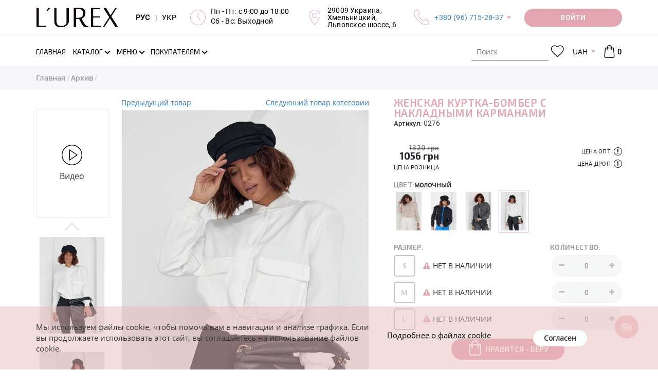

--- FILE ---
content_type: text/html; charset=UTF-8
request_url: https://lurex.in.ua/0276-zhenskaja-kyrtka-bomber-s-nakladnumu-karmanamu
body_size: 24218
content:
<!DOCTYPE html>
<html lang="ru">
<head>
    <meta http-equiv="Content-Type" content="text/html; charset=UTF-8">
    <meta http-equiv="X-UA-Compatible" content="IE=edge">
    <meta name="viewport" content="width=device-width, initial-scale=1, maximum-scale=1, user-scalable=0"/>
    <meta name="format-detection" content="telephone=no">
    <meta name="theme-color" content="#3a3c43">
    <meta name="msapplication-navbutton-color" content="#3a3c43">
    <meta name="apple-mobile-web-app-capable" content="yes">
    <meta name="apple-mobile-web-app-status-bar-style" content="#3a3c43">
    <meta name="it-rating" content="it-rat-4cc45965d05aec758e327403c1b93530" />
    <title>Женская куртка-бомбер с накладными карманами - 0276 - купить в Украине | Интернет магазин LUREX!</title>
    <meta name="csrf-param" content="_csrf">
<meta name="csrf-token" content="KBOQr0A7Kgafuq7dLGOKXO5e7LsYC0Gmmiaeg5qAy5MQR6aXd09eVPCD4oQdJc5qw2-c_3ljC_P1a-rM1c-Iyg==">
    <meta name="title" content="Женская куртка-бомбер с накладными карманами">
<meta name="description" content="Купить бомберы в стиле &amp;#128087; LUREX (мод. 0276) &amp;#10004; оптом, по дропшиппингу, в розницу - 	&amp;#10004; Есть в наличии бежевий, бежевый, молочний, молочный, сірий, серый, чорний, черный &amp;#9733; Модные в этом сезоне &amp;#10004; Минимальные цены от производителя &amp;#128640; Быстрая доставка в интернет магазине Lurex">
<meta name="keywords" content="женская куртка-бомбер с накладными карманами, бомбер, стиль, lurex, бежевый, бежевый, молочный, молочный, серый, серый, черный, черный, , lurex online shop">
<meta property="og:title" content="Женская куртка-бомбер с накладными карманами - 0276 - купить в Украине | Интернет магазин LUREX!">
<meta property="og:description" content="Купить бомберы в стиле &amp;#128087; LUREX (мод. 0276) &amp;#10004; оптом, по дропшиппингу, в розницу - 	&amp;#10004; Есть в наличии бежевий, бежевый, молочний, молочный, сірий, серый, чорний, черный &amp;#9733; Модные в этом сезоне &amp;#10004; Минимальные цены от производителя &amp;#128640; Быстрая доставка в интернет магазине Lurex">
<meta property="og:image" content="https://lurex.in.ua/uploads/products/middle/4898/0276-47_5.jpg?v=1693886974">
<meta property="og:url" content="https://lurex.in.ua/0276-zhenskaja-kyrtka-bomber-s-nakladnumu-karmanamu">
<meta property="og:video" content="https://lurex.in.ua/uploads/products/videos/4898/0276-47_1.mp4">
<meta property="og:type" content="website">
<meta property="og:site_name" content="Lurex Online Shop">
<link href="https://lurex.in.ua/0276-zhenskaja-kyrtka-bomber-s-nakladnumu-karmanamu" rel="canonical">
<link href="https://lurex.in.ua/0276-zhenskaja-kyrtka-bomber-s-nakladnumu-karmanamu" rel="alternate" hreflang="ru-RU">
<link href="https://lurex.in.ua/uk/0276-zhenskaja-kyrtka-bomber-s-nakladnumu-karmanamu" rel="alternate" hreflang="uk-UA">
<link href="https://lurex.in.ua/assets/css-compress/e65ac481458bf502f61c02a105c86f94.css?v=1767648252" rel="stylesheet">
<script src="https://www.google.com/recaptcha/api.js?hl=ru&amp;render=explicit&amp;onload=recaptchaOnloadCallback"></script>
<script>var messages={"options":{"title":"Предупреждение ","msg":"<p>Вы должны указать все опции товара</p>"}};
var pageType="Product page";
var packText="";</script>    <!-- Anti-flicker snippet (recommended)  -->
    <style>
        .async-hide {
            opacity: 0 !important
        }
    </style>
            <script>
            (function (a, s, y, n, c, h, i, d, e) {
                s.className += ' ' + y;
                h.start = 1 * new Date;
                h.end = i = function () {
                    s.className = s.className.replace(RegExp(' ?' + y), '')
                };
                (a[n] = a[n] || []).hide = h;
                setTimeout(function () {
                    i();
                    h.end = null
                }, c);
                h.timeout = c;
            })(window, document.documentElement, 'async-hide', 'dataLayer', 4000, {'GTM-WMMCM2L': true});
        </script>

        <!-- Google Tag Manager -->
        <script>
            (function (w, d, s, l, i) {
                w[l] = w[l] || [];
                w[l].push({
                    'gtm.start': new Date().getTime(), event: 'gtm.js'
                });
                var f = d.getElementsByTagName(s)[0],
                    j = d.createElement(s), dl = l != 'dataLayer' ? '&l=' + l : '';
                j.async = true;
                j.src =
                    'https://www.googletagmanager.com/gtm.js?id=' + i + dl;
                f.parentNode.insertBefore(j, f);
            })(window, document, 'script', 'dataLayer', 'GTM-WMMCM2L');
        </script>
        <!-- End Google Tag Manager -->
        <script src="//cdn.sendpulse.com/js/push/ca6385d1a9ad35bbf675c67ae6dca0d0_1.js" async></script>

        <!-- Meta Pixel Code -->
        <script>
            !function(f,b,e,v,n,t,s)
            {if(f.fbq)return;n=f.fbq=function(){n.callMethod?
                n.callMethod.apply(n,arguments):n.queue.push(arguments)};
                if(!f._fbq)f._fbq=n;n.push=n;n.loaded=!0;n.version='2.0';
                n.queue=[];t=b.createElement(e);t.async=!0;
                t.src=v;s=b.getElementsByTagName(e)[0];
                s.parentNode.insertBefore(t,s)}(window, document,'script',
                'https://connect.facebook.net/en_US/fbevents.js');
            fbq('init', '1720509072229243');
            fbq('track', 'PageView');
        </script>
        <noscript><img height="1" width="1" style="display:none"
                src="https://www.facebook.com/tr?id=1720509072229243&ev=PageView&noscript=1"
            /></noscript>
        <!-- End Meta Pixel Code -->

        <meta name="google-site-verification" content="rfc1fo4hZTr3UIx6UbcTUV5iNv8ytL6g_iqbgoQK-YA" />
    </head>
<body>
<script src="https://slm-solution.com.ua/widget/widget.js"
        charset="utf-8" slm-widget="true"
        widget-color="#BCAAA4"
        widget-position="bottomLeft"
        widget-autoexanding="1"
        async>
</script>
<!-- Google Tag Manager (noscript) -->
<noscript>
    <iframe src="https://www.googletagmanager.com/ns.html?id=GTM-WMMCM2L" height="0" width="0"
            style="display:none;visibility:hidden">
    </iframe>
</noscript>
<!-- End Google Tag Manager (noscript) -->


<div class="overlay"></div>
<div class="loader-wrap" style="z-index: 8050;">
    <div class="loader"></div>
</div>
<!-- бокове меню -->
<div class="sidebar-menu">
    <div class="sidebar-block">
        <div class="sidebar-navigation-block active">
            <div class="sidebar-action-block">
                <a href="javascript:void(0);" class="sidebar-close-button"></a>
            </div>
            <div class="sidebar-lang">
                <div class="header-langs-info">
                    <div class="header-info-content">
                        <a class="lang-selector active"
                            href="/set-lang?lang=ru">
                            РУС
                        </a>
                    </div>
                    <div class="header-info-content">|</div>
                    <div class="header-info-content">
                        <a class="lang-selector "
                            href="/set-lang?lang=uk">
                            УКР
                        </a>
                    </div>
                </div>
            </div>
            <div class="sidebar-nav">
                <ul class="sidebar-nav-list">
                                            <li class="" >
                            <a class=""
                                href="/">
                                <span class="page-section-menu-title">Главная</span>                            </a>
                                                    </li>
                                            <li class="" >
                            <a class=""
                                href="/novoe-postyplenie">
                                <span class="page-section-menu-title">Новое поступление
</span>                            </a>
                                                    </li>
                                            <li class="" >
                            <a class=""
                                href="/likvidacija-2025">
                                <span class="page-section-menu-title">Ликвидация 2025
</span>                            </a>
                                                    </li>
                                            <li class="" >
                            <a class=""
                                href="/tovary-nedeli">
                                <span class="page-section-menu-title">Товары недели
</span>                            </a>
                                                    </li>
                                            <li class="" >
                            <a class=""
                                href="/povtory-tovarov">
                                <span class="page-section-menu-title">Повторы товаров
</span>                            </a>
                                                    </li>
                                            <li class="show" >
                            <a class="has-submenu"
                                href="/catalogue">
                                <span class="page-section-menu-title">Каталог</span>                            </a>
                                                            <ul class="sidebar-nav-list sidebar-mobile"
                                     style="display: block;">
                                                                            <li>
                                            <a href="/catalogue">
                                                <span>
                                                    Все товары                                                </span>
                                            </a>
                                        </li>
                                                                                    <li>
                                                <a href="/verhnjaja-odezhda">
                                                    <span>
                                                        Верхняя одежда                                                    </span>
                                                </a>
                                            </li>
                                                                                    <li>
                                                <a href="/koftu-tyniki">
                                                    <span>
                                                        Кофты, туники                                                    </span>
                                                </a>
                                            </li>
                                                                                    <li>
                                                <a href="/longslivy">
                                                    <span>
                                                        Лонгсливы                                                    </span>
                                                </a>
                                            </li>
                                                                                    <li>
                                                <a href="/majki-fytbolki">
                                                    <span>
                                                        Футболки                                                    </span>
                                                </a>
                                            </li>
                                                                                    <li>
                                                <a href="/majki-topy">
                                                    <span>
                                                        Майки, топы                                                    </span>
                                                </a>
                                            </li>
                                                                                    <li>
                                                <a href="/rybashku">
                                                    <span>
                                                        Рубашки                                                    </span>
                                                </a>
                                            </li>
                                                                                    <li>
                                                <a href="/kardigany">
                                                    <span>
                                                        Кардиганы                                                    </span>
                                                </a>
                                            </li>
                                                                                    <li>
                                                <a href="/dzhinsu">
                                                    <span>
                                                        Джинсы                                                    </span>
                                                </a>
                                            </li>
                                                                                    <li>
                                                <a href="/sportivnue-kostyumu">
                                                    <span>
                                                        Спортивные костюмы                                                    </span>
                                                </a>
                                            </li>
                                                                                    <li>
                                                <a href="/kostyumu">
                                                    <span>
                                                        Костюмы                                                    </span>
                                                </a>
                                            </li>
                                                                                    <li>
                                                <a href="/shtanu-losinu">
                                                    <span>
                                                        Штаны, лосины                                                    </span>
                                                </a>
                                            </li>
                                                                                    <li>
                                                <a href="/pidzhaki-kardiganu">
                                                    <span>
                                                        Пиджаки                                                    </span>
                                                </a>
                                            </li>
                                                                                    <li>
                                                <a href="/hudi-i-svitshoty">
                                                    <span>
                                                        Худи и свитшоты                                                    </span>
                                                </a>
                                            </li>
                                                                                    <li>
                                                <a href="/yubki">
                                                    <span>
                                                        Юбки                                                    </span>
                                                </a>
                                            </li>
                                                                                    <li>
                                                <a href="/platja">
                                                    <span>
                                                        Платья                                                    </span>
                                                </a>
                                            </li>
                                                                                    <li>
                                                <a href="/sarafanu">
                                                    <span>
                                                        Сарафаны                                                    </span>
                                                </a>
                                            </li>
                                                                                    <li>
                                                <a href="/shortu">
                                                    <span>
                                                        Шорты                                                    </span>
                                                </a>
                                            </li>
                                                                                    <li>
                                                <a href="/vushuvanku">
                                                    <span>
                                                        Вышиванки                                                    </span>
                                                </a>
                                            </li>
                                                                                    <li>
                                                <a href="/kombinezony">
                                                    <span>
                                                        Комбинезоны                                                    </span>
                                                </a>
                                            </li>
                                                                                    <li>
                                                <a href="/bodi">
                                                    <span>
                                                        Боди                                                    </span>
                                                </a>
                                            </li>
                                                                                    <li>
                                                <a href="/shapki-sharfu">
                                                    <span>
                                                        Шапки, шарфы                                                    </span>
                                                </a>
                                            </li>
                                                                                    <li>
                                                <a href="/arhiv">
                                                    <span>
                                                        Архив                                                    </span>
                                                </a>
                                            </li>
                                                                                                            </ul>
                                                    </li>
                                            <li class="" >
                            <a class="has-submenu"
                                href="">
                                <span class="page-section-menu-title">Предпочтения</span>                            </a>
                                                            <ul class="sidebar-nav-list sidebar-mobile"
                                    >
                                                                                                                        <li>
                                                <a class=""
                                                    href="/hity-nedeli">
                                                    <span>
                                                        <p>ХИТы недели</p>
                                                    </span>
                                                </a>
                                                                                            </li>
                                                                                                            </ul>
                                                    </li>
                                            <li class="" >
                            <a class="has-submenu"
                                href="/menu">
                                <span class="page-section-menu-title">Меню</span>                            </a>
                                                            <ul class="sidebar-nav-list sidebar-mobile"
                                    >
                                                                                                                        <li>
                                                <a class=""
                                                    href="/payment">
                                                    <span>
                                                        <svg class="page-section-icon"><use xlink:href="/img/icons/page-icon.svg#payment"></use></svg><span class="page-section-menu-title">Оплата</span>                                                    </span>
                                                </a>
                                                                                            </li>
                                                                                    <li>
                                                <a class=""
                                                    href="/delivery">
                                                    <span>
                                                        <svg class="page-section-icon"><use xlink:href="/img/icons/page-icon.svg#delivery"></use></svg><span class="page-section-menu-title">Доставка</span>                                                    </span>
                                                </a>
                                                                                            </li>
                                                                                    <li>
                                                <a class="has-submenu"
                                                    href="/vozvrat">
                                                    <span>
                                                        <svg class="page-section-icon"><use xlink:href="/img/icons/page-icon.svg#delivery-return"></use></svg><span class="page-section-menu-title">Возврат</span>                                                    </span>
                                                </a>
                                                                                                    <ul class="sidebar-nav-list sidebar-mobile">
                                                                                                                    <li>
                                                                <a href="/povernennia-dlja-optovykiv">
                                                                    <span>
                                                                        <span class="page-section-menu-title">Условия возврата для оптовиков</span>                                                                    </span>
                                                                </a>
                                                            </li>
                                                                                                                    <li>
                                                                <a href="/povernennia-dlja-dropshyperiv-ta-rozdribnykh">
                                                                    <span>
                                                                        <span class="page-section-menu-title">Условия возврата для дропшиперов и розничных клиентов</span>                                                                    </span>
                                                                </a>
                                                            </li>
                                                                                                            </ul>
                                                                                            </li>
                                                                                    <li>
                                                <a class=""
                                                    href="/vybrat-razmer">
                                                    <span>
                                                        <svg class="page-section-icon"><use xlink:href="/img/icons/page-icon.svg#sizes"></use></svg><span class="page-section-menu-title">Выбрать размер</span>                                                    </span>
                                                </a>
                                                                                            </li>
                                                                                    <li>
                                                <a class=""
                                                    href="/o-nas">
                                                    <span>
                                                        <svg class="page-section-icon"><use xlink:href="/img/icons/page-icon.svg#about"></use></svg><span class="page-section-menu-title">О нас</span>                                                    </span>
                                                </a>
                                                                                            </li>
                                                                                    <li>
                                                <a class=""
                                                    href="/reviews">
                                                    <span>
                                                        <svg class="page-section-icon"><use xlink:href="/img/icons/page-icon.svg#reviews"></use></svg><span class="page-section-menu-title">Отзывы</span>                                                    </span>
                                                </a>
                                                                                            </li>
                                                                                    <li>
                                                <a class=""
                                                    href="/contact">
                                                    <span>
                                                        <svg class="page-section-icon"><use xlink:href="/img/icons/page-icon.svg#contacts"></use></svg><span class="page-section-menu-title">Контакты</span>                                                    </span>
                                                </a>
                                                                                            </li>
                                                                                                            </ul>
                                                    </li>
                                            <li class="" >
                            <a class="has-submenu"
                                href="/polzovatelyam">
                                <span class="page-section-menu-title">Покупателям</span>                            </a>
                                                            <ul class="sidebar-nav-list sidebar-mobile"
                                    >
                                                                                                                        <li>
                                                <a class=""
                                                    href="/opt">
                                                    <span>
                                                        <svg class="page-section-icon"><use xlink:href="/img/icons/page-icon.svg#wholesale"></use></svg><span class="page-section-menu-title">Опт</span>                                                    </span>
                                                </a>
                                                                                            </li>
                                                                                    <li>
                                                <a class=""
                                                    href="/drop-shipping">
                                                    <span>
                                                        <svg class="page-section-icon"><use xlink:href="/img/icons/page-icon.svg#retail"></use></svg><span class="page-section-menu-title">Дропшиппинг</span>                                                    </span>
                                                </a>
                                                                                            </li>
                                                                                    <li>
                                                <a class=""
                                                    href="/faq">
                                                    <span>
                                                        <svg class="page-section-icon"><use xlink:href="/img/icons/page-icon.svg#roznica"></use></svg><span class="page-section-menu-title">Частые вопросы</span>                                                    </span>
                                                </a>
                                                                                            </li>
                                                                                    <li>
                                                <a class=""
                                                    href="/price-list">
                                                    <span>
                                                        <svg class="page-section-icon"><use xlink:href="/img/icons/page-icon.svg#download"></use></svg><span class="page-section-menu-title">Скачать</span>                                                    </span>
                                                </a>
                                                                                            </li>
                                                                                                            </ul>
                                                    </li>
                                        <li>
                        <a href="/checkout">
                            Моя корзина                                                    </a>
                    </li>
                    <li>
                                                    <a class="user-options-link fancy-link login" href="/login">
                                Личный кабинет                            </a>
                                            </li>
                </ul>
            </div>
            <div class="sidebar-social-block">
    <ul class="social-list">
    
        <li>
        <a href="https://www.facebook.com/Lurex-964260877084627/" title="Facebook" rel="nofollow" target="_blank"><i class="fa fa-facebook"></i></a>
        </li>
    
        <li>
        <a href="https://instagram.com/lurexshop?igshid=nx2o4yfxlcyx" title="Instagram" rel="nofollow" target="_blank"><i class="fa fa-instagram"></i></a>
        </li>
    
        <li>
        <a href="https://t.me/lurex_official" title="Telegram" rel="nofollow" target="_blank"><i class="fa fa-telegram"></i></a>
        </li>
    
        <li>
        <a href="https://invite.viber.com/?g2=AQBSEImvVEsEF0iM%2FCxOEIQf9q1MXz5YWHinLcg9NHlerDoNt1a6lTCvtD81Fqun" title="Viber" rel="nofollow" target="_blank"><i class="fa fa-viber"></i></a>
        </li>
    
        <li>
        <a href="https://www.youtube.com/channel/UCAJe5TbC-SD5m2CflP-HxPg" title="YouTube" rel="nofollow" target="_blank"><i class="fa fa-youtube-play"></i></a>
        </li>
    
        <li>
        <a href="https://www.pinterest.com/Lurexshop/" title="Pinterest" rel="nofollow" target="_blank"><i class="fa fa-pinterest"></i></a>
        </li>
    
    </ul>
</div>
            <ul class="sidebar-contacts-block">
                <li>
                    <svg class="sidebar-contacts-icon">
                        <use xlink:href="/img/icons/icons.svg#phone-call"/>
                    </svg>
                    <div class="sidebar-contacts-info"><p><a href="tel:+380967152837">+380 (96) 715-28-37</a></p>

<p><a href="tel:+380666304021">+380 (66) 630-40-21</a></p></div>
                </li>
                <li>
                    <svg class="sidebar-contacts-icon">
                        <use xlink:href="/img/icons/icons.svg#clock"/>
                    </svg>
                    <div class="sidebar-contacts-info"><p>Пн - Пт: с 9:00 до 18:00</p>

<p>Сб - Вс: Выходной</p>

<p><strong style="font-size:16px;text-align:right;"><a href="https://lurex.in.ua/novoe-postyplenie?new_14-02-2020"><span style="color:rgb(204,0,51);"><span style="background-color:rgb(255,255,0);"></span></span></a></strong></p></div>
                </li>
                <li>
                    <svg class="sidebar-contacts-icon">
                        <use xlink:href="/img/icons/icons.svg#placeholder"/>
                    </svg>
                    <div class="sidebar-contacts-info"><p>29009 Украина,<br />
Хмельницкий,<br />
Львовское шоссе, 6</p></div>
                </li>
            </ul>
            <div class="request-call-block">
                <a href="javascript:void(0);"
                   onclick="document.getElementById('bingc-phone-button').click();"
                   class="button binotell-button">
                    Заказать звонок                </a>
            </div>
        </div>
    </div>
</div>
<!-- попап авторизації/реєсрація -->
<div class="popup-block waiting-status">
    <div class="popup-container">
        <div class="popup-container__inner"></div>
    </div>
</div>
<div class="discount__popup js-discount-widget">
    <div class="f-p-close js-close-discount"></div>
    <div class="f-content">
        <span class="js-discount-popup-content"></span>
    </div>
</div>
    <div class="subscribe-button">
        <svg viewBox="245 100.243 30 210">
            <path d="M244.803,104.905c0,17.26,30,27.051,30,44.524c0,17.475,0,101.368,0,119.772 c0,18.405-30,26.246-30,43.907C244.803,330.77,244.803,87.646,244.803,104.905z"></path>
        </svg>
        <div class="subscribe-button-text">Подписаться</div>
    </div>

    <div class="subscribe__popup" style="border: 2px solid #cc0000 !important; border-radius: 1px !important; background-color: #fff; background-image: url(); background-repeat: no-repeat; background-position: center; background-size: cover; z-index: 2147483641;">
    <div class="f-p-close"></div>
    <div class="f-content">

        <span class="announce" style="color: #cc0000; font-family: Exo2-Regular; font-style: normal; white-space: pre-line;">Подписка на рассылку</span>
        <span class="title" style="color: #000; font-family: Exo2-Regular; font-style: italic; white-space: pre-line;">Подпишитесь и получайте самые интересные акции и выгодные предложения! </span>
        <div class="subscribe_form">
                        <input type="hidden" class="form-control" name="SubMail[window_id]" value="2">
            <div class="form-group field-mailing-user_name required">
                <label class="control-label"
                       for="mailing-user_name">ФИО</label>
                <input type="text" id="mailing-user_name" class="form-control" name="SubMail[user_name]"
                       placeholder="Введите имя" aria-required="true"
                       value=""
                       data-error="Необходимо заполнить «ФИО».">
                <p class="help-block help-block-error"></p>
            </div>
            <div class="form-group field-mailing-user_name required">
                <label class="control-label"
                       for="mailing-user_phone">Телефон</label>
                <input type="tel" id="mailing-user_phone" class="form-control" name="SubMail[user_phone]"
                       autocomplete="off" aria-required="true"
                       value=""
                       data-error="Необходимо заполнить «Телефон»."
                       data-validate="Некорректный номер телефона.">
                <p class="help-block help-block-error"></p>
            </div>
            <div class="form-group field-mailing-user_email">
                <label class="control-label"
                       for="mailing-user_email">E-mail</label>
                <input type="email" id="mailing-user_email" class="form-control" name="SubMail[user_email]"
                       placeholder="Введите email"
                       value=""
                       data-error="Необходимо заполнить «E-mail»."
                       data-validate="Значение «E-mail» не является правильным email адресом.">
                <p class="help-block help-block-error"></p>
            </div>
            <div class="reviews-button-block">

                <button type="submit" class="button sub-send" style="background-color: #ff0047; color: #ffffff !important; font-family: Exo2-Regular; font-style: normal; border-radius: 20px;">ПОДПИСАТЬСЯ НА РАССЫЛКУ</button>
            </div>
        </div>
    </div>
    <div class="f-success hidden">
        <span>Спасибо, Вы подписаны</span>
    </div>

    </div>
<!--    header  -->
<div class="header" style="z-index: 21">
    <div class="header-main-wrap">
        <div class="container">
            <div class="header-main-block">
                <!-- Кнопка мобільного меню -->
                <div class="header-main-logo">
                    <a href="/">
                        <img src="https://lurex.in.ua/img/icons/lurex-logo-3.svg"
                             alt="L'UREX"
                        >
                    </a>
                </div>
                <div class="header-main-info-block">
                    <div class="header-langs-info">
                        <div class="header-info-content">
                            <a class="lang-selector active"
                                href="/set-lang?lang=ru">
                                РУС
                            </a>
                        </div>
                        <div class="header-info-content">|</div>
                        <div class="header-info-content">
                            <a class="lang-selector "
                                href="/set-lang?lang=uk">
                                УКР
                            </a>
                        </div>
                    </div>
                    <div class="header-works-info">
                        <div class="header-info-icon">
                            <svg class="header-icon">
                                <use xlink:href="/img/icons/icons.svg#clock"/>
                            </svg>
                        </div>
                        <div class="header-info-content"><p>Пн - Пт: с 9:00 до 18:00</p>

<p>Сб - Вс: Выходной</p>

<p><strong style="font-size:16px;text-align:right;"><a href="https://lurex.in.ua/novoe-postyplenie?new_14-02-2020"><span style="color:rgb(204,0,51);"><span style="background-color:rgb(255,255,0);"></span></span></a></strong></p></div>
                    </div>
                    <div class="header-location-info">
                        <div class="header-info-icon">
                            <svg class="header-icon">
                                <use xlink:href="/img/icons/icons.svg#placeholder"/>
                            </svg>
                        </div>
                        <div class="header-info-content"><p>29009 Украина,<br />
Хмельницкий,<br />
Львовское шоссе, 6</p></div>
                    </div>
                    <div class="header-phones-info">
                        <div class="header-info-icon">
                            <svg class="header-icon">
                                <use xlink:href="/img/icons/icons.svg#phone-call"/>
                            </svg>
                        </div>
                        <div class="header-info-content">
                            <p><a href="tel:+380967152837">+380 (96) 715-28-37</a></p>

<p><a href="tel:+380666304021">+380 (66) 630-40-21</a></p>                            <div class="hidden-header-phones"><p><a href="tel:+380967152837">+380 (96) 715-28-37</a></p>

<p><a href="tel:+380666304021">+380 (66) 630-40-21</a></p></div>
                        </div>
                    </div>
                </div>
                <div class="request-call-block dropdown">
                        <a href="/login"
       class="button request-call-button user-options-link fancy-link login media-login-wight">
        <span class="media-login">
            Войти        </span>
        <span class="media-login-mobile">
            <svg>
                <use xlink:href="/img/icons/icons.svg#user"></use>
            </svg>
        </span>
    </a>
                </div>
            </div>
        </div>
    </div>

    <div class="header-navigation-block">
        <div class="header-search-block mobile-search">
            <div class="container">
                <div class="header-search-container">
                    <form class="vertical_align" action="/search" method="get">                    <div class="form-group">

                        <label>
                            <svg class="header-search-icon">
                                <use xlink:href="/img/icons/icons.svg#search"/>
                            </svg>
                        </label>

                        <input type="search" class="search-input" name="Product[searchQuery]" value="" placeholder="Поиск" tabindex="1" autocomplete="off">
                    </div>
                    <a href="javascript:void(0);" class="close-search-block" title="Закрыть"></a>
                    </form>                </div>
            </div>
        </div>
        <div class="navigation">
            <div class="container">
                <div class="navigation-wrap">
                    <!-- Кнопка мобільного меню -->
                    <div class="header-menu-button"><i class="fa fa-bars"></i></div>
                    <!-- Логотип (моібльна версія) -->
                    <div class="header-main-logo">
                        <a href="/">
                            <img src="https://lurex.in.ua/img/icons/lurex-logo-3.svg"
                                 alt="L'UREX"
                            >
                        </a>
                    </div>
                    <div class="header-nav-block">
                        <!-- Головне меню -->
                        <ul id="w12" class="main-nav-list hidden-sm hidden-xs"><li class="active"><a href="/"><span class="page-section-menu-title">Главная</span></a></li>
<li class="not-visible-on-desktop"><a href="/novoe-postyplenie"><span class="page-section-menu-title">Новое поступление
</span></a></li>
<li class="not-visible-on-desktop"><a href="/likvidacija-2025"><span class="page-section-menu-title">Ликвидация 2025
</span></a></li>
<li class="not-visible-on-desktop"><a href="/tovary-nedeli"><span class="page-section-menu-title">Товары недели
</span></a></li>
<li class="not-visible-on-desktop"><a href="/povtory-tovarov"><span class="page-section-menu-title">Повторы товаров
</span></a></li>
<li class="catalogue-link dropdown"><a class="has-arrow dropdown-toggle" href="/catalogue" data-toggle="dropdown"><span class="page-section-menu-title">Каталог</span> </a><ul id="w13" class="dropdown-menu-cataloge dropdown-menu"><li class="catalogue-dropdown-menu">
    <!-- Список вітрин -->
    <div class="showcase-block">
        <ul id="w4" class="showcase-colection-list"><li style="height:50%" data-key="0"><a href="/new" data-image="/uploads/images/categories/new(1).jpg"><svg><use xlink:href="/img/icons/icons.svg#web"></use></svg>New</a></li>
<li style="height:50%" data-key="1"><a href="/hit" data-image="/uploads/images/categories/hitt.jpg"><svg><use xlink:href="/img/icons/icons.svg#shapes"></use></svg>Hit</a></li></ul>    </div>
    <!-- Список категорій -->
    <div class="category-block">
        <div class="category-colection-block">
            <ul id="w5" class="category-colection-list"><li data-key="0"><a href="/novoe-postyplenie" data-image="/uploads/images/slides/12-1.jpg" onClick="window.location = &#039;/novoe-postyplenie&#039;">Новое поступление
</a></li>
<li data-key="1"><a href="/likvidacija-2025" data-image="/uploads/images/foto-dlja-katalogu--49-.jpg" onClick="window.location = &#039;/likvidacija-2025&#039;">Ликвидация 2025
</a></li>
<li data-key="2"><a href="/tovary-nedeli" data-image="/uploads/images/foto-dlja-katalogu--43-.jpg" onClick="window.location = &#039;/tovary-nedeli&#039;">Товары недели
</a></li>
<li data-key="3"><a href="/povtory-tovarov" data-image="/uploads/images/foto-dlja-katalogu--45-.jpg" onClick="window.location = &#039;/povtory-tovarov&#039;">Повторы товаров
</a></li>
<li data-key="4"><a href="/verhnjaja-odezhda" data-image="/uploads/images/5.jpg" onClick="window.location = &#039;/verhnjaja-odezhda&#039;">Верхняя одежда</a></li>
<li data-key="5"><a href="/koftu-tyniki" data-image="/uploads/images/13.jpg" onClick="window.location = &#039;/koftu-tyniki&#039;">Кофты, туники</a></li>
<li data-key="6"><a href="/longslivy" data-image="/uploads/images/foto-dlja-katalogu--48-.jpg" onClick="window.location = &#039;/longslivy&#039;">Лонгсливы</a></li>
<li data-key="7"><a href="/majki-fytbolki" data-image="/uploads/images/2.jpg" onClick="window.location = &#039;/majki-fytbolki&#039;">Футболки</a></li>
<li data-key="8"><a href="/majki-topy" data-image="/uploads/images/8.jpg" onClick="window.location = &#039;/majki-topy&#039;">Майки, топы</a></li>
<li data-key="9"><a href="/rybashku" data-image="/uploads/images/4.jpg" onClick="window.location = &#039;/rybashku&#039;">Рубашки</a></li>
<li data-key="10"><a href="/kardigany" data-image="/uploads/images/11.jpg" onClick="window.location = &#039;/kardigany&#039;">Кардиганы</a></li>
<li data-key="11"><a href="/dzhinsu" data-image="/uploads/images/16.jpg" onClick="window.location = &#039;/dzhinsu&#039;">Джинсы</a></li>
<li data-key="12"><a href="/sportivnue-kostyumu" data-image="/uploads/images/7.jpg" onClick="window.location = &#039;/sportivnue-kostyumu&#039;">Спортивные костюмы</a></li>
<li data-key="13"><a href="/kostyumu" data-image="/uploads/images/15.jpg" onClick="window.location = &#039;/kostyumu&#039;">Костюмы</a></li>
<li data-key="14"><a href="/shtanu-losinu" data-image="/uploads/images/17.jpg" onClick="window.location = &#039;/shtanu-losinu&#039;">Штаны, лосины</a></li>
<li data-key="15"><a href="/pidzhaki-kardiganu" data-image="/uploads/images/6.jpg" onClick="window.location = &#039;/pidzhaki-kardiganu&#039;">Пиджаки</a></li>
<li data-key="16"><a href="/hudi-i-svitshoty" data-image="/uploads/images/18.jpg" onClick="window.location = &#039;/hudi-i-svitshoty&#039;">Худи и свитшоты</a></li>
<li data-key="17"><a href="/yubki" data-image="/uploads/images/20.jpg" onClick="window.location = &#039;/yubki&#039;">Юбки</a></li>
<li data-key="18"><a href="/platja" data-image="/uploads/images/19.jpg" onClick="window.location = &#039;/platja&#039;">Платья</a></li>
<li data-key="19"><a href="/sarafanu" data-image="/uploads/images/21.jpg" onClick="window.location = &#039;/sarafanu&#039;">Сарафаны</a></li>
<li data-key="20"><a href="/shortu" data-image="/uploads/images/slides/02.jpg" onClick="window.location = &#039;/shortu&#039;">Шорты</a></li>
<li data-key="21"><a href="/vushuvanku" data-image="/uploads/images/1.jpg" onClick="window.location = &#039;/vushuvanku&#039;">Вышиванки</a></li>
<li data-key="22"><a href="/kombinezony" data-image="/uploads/images/22.jpg" onClick="window.location = &#039;/kombinezony&#039;">Комбинезоны</a></li>
<li data-key="23"><a href="/bodi" data-image="/uploads/images/slides/dizajn-bez-nazvi---2024-09-12t152624.290.jpg" onClick="window.location = &#039;/bodi&#039;">Боди</a></li>
<li data-key="24"><a href="/shapki-sharfu" data-image="/uploads/images/slides/dizajn-bez-nazvi---2024-09-12t152954.411.jpg" onClick="window.location = &#039;/shapki-sharfu&#039;">Шапки, шарфы</a></li>
<li data-key="25"><a href="/arhiv" data-image="/uploads/images/sold.jpg" onClick="window.location = &#039;/arhiv&#039;">Архив</a></li>
<li data-key="26"><a href="/hity-nedeli" data-image="/uploads/images/categories/hit.png" onClick="window.location = &#039;/hity-nedeli&#039;">ХИТы недели
</a></li></ul>        </div>
        <div class="product-block">
            <img src="/uploads/images/slides/12-1.jpg" alt="L'UREX">
        </div>
    </div>
</li>
</ul></li>
<li class="not-visible-on-desktop dropdown"><a class="has-arrow dropdown-toggle" data-toggle="dropdown"><span class="page-section-menu-title">Предпочтения</span> </a><ul id="w14" class="dropdown-menu"><li><a href="/hity-nedeli" tabindex="-1"><p>ХИТы недели</p>
</a></li></ul></li>
<li class="dropdown"><a class="has-arrow dropdown-toggle" href="/menu" data-toggle="dropdown"><span class="page-section-menu-title">Меню</span> </a><ul id="w15" class="dropdown-menu"><li><a href="/payment" tabindex="-1"><svg class="page-section-icon"><use xlink:href="/img/icons/page-icon.svg#payment"></use></svg><span class="page-section-menu-title">Оплата</span></a></li>
<li><a href="/delivery" tabindex="-1"><svg class="page-section-icon"><use xlink:href="/img/icons/page-icon.svg#delivery"></use></svg><span class="page-section-menu-title">Доставка</span></a></li>
<li class="dropdown-submenu"><a href="/vozvrat" tabindex="-1"><svg class="page-section-icon"><use xlink:href="/img/icons/page-icon.svg#delivery-return"></use></svg><span class="page-section-menu-title">Возврат</span></a><ul><li><a href="/povernennia-dlja-optovykiv" tabindex="-1"><span class="page-section-menu-title">Условия возврата для оптовиков</span></a></li>
<li><a href="/povernennia-dlja-dropshyperiv-ta-rozdribnykh" tabindex="-1"><span class="page-section-menu-title">Условия возврата для дропшиперов и розничных клиентов</span></a></li></ul></li>
<li><a href="/vybrat-razmer" tabindex="-1"><svg class="page-section-icon"><use xlink:href="/img/icons/page-icon.svg#sizes"></use></svg><span class="page-section-menu-title">Выбрать размер</span></a></li>
<li><a href="/o-nas" tabindex="-1"><svg class="page-section-icon"><use xlink:href="/img/icons/page-icon.svg#about"></use></svg><span class="page-section-menu-title">О нас</span></a></li>
<li><a href="/reviews" tabindex="-1"><svg class="page-section-icon"><use xlink:href="/img/icons/page-icon.svg#reviews"></use></svg><span class="page-section-menu-title">Отзывы</span></a></li>
<li><a href="/contact" tabindex="-1"><svg class="page-section-icon"><use xlink:href="/img/icons/page-icon.svg#contacts"></use></svg><span class="page-section-menu-title">Контакты</span></a></li></ul></li>
<li class="dropdown"><a class="has-arrow dropdown-toggle" href="/polzovatelyam" data-toggle="dropdown"><span class="page-section-menu-title">Покупателям</span> </a><ul id="w16" class="dropdown-menu"><li><a href="/opt" tabindex="-1"><svg class="page-section-icon"><use xlink:href="/img/icons/page-icon.svg#wholesale"></use></svg><span class="page-section-menu-title">Опт</span></a></li>
<li><a href="/drop-shipping" tabindex="-1"><svg class="page-section-icon"><use xlink:href="/img/icons/page-icon.svg#retail"></use></svg><span class="page-section-menu-title">Дропшиппинг</span></a></li>
<li><a href="/faq" tabindex="-1"><svg class="page-section-icon"><use xlink:href="/img/icons/page-icon.svg#roznica"></use></svg><span class="page-section-menu-title">Частые вопросы</span></a></li>
<li><a href="/price-list" tabindex="-1"><svg class="page-section-icon"><use xlink:href="/img/icons/page-icon.svg#download"></use></svg><span class="page-section-menu-title">Скачать</span></a></li></ul></li></ul>                    </div>
                    <!-- Кнопки пошуку та корзиним -->
                    <div class="navigation-button-block">
                        <div class="header-search-block main-search">
                            <div class="header-search-container">
                                <form action="/search" method="get">                                <div class="form-group">
                                    <label>
                                        <svg class="header-search-icon">
                                            <use xlink:href="/img/icons/icons.svg#search"/>
                                        </svg>
                                    </label>

                                    <input type="search" class="search-input" name="Product[searchQuery]" value="" placeholder="Поиск" tabindex="1" autocomplete="off">
                                </div>
                                </form>                            </div>
                        </div>
                        <div class="header-search">
                            <a href="javascript:void(0);"
                               class="header-action-link header-serach-action-link"
                               title="Поиск">
                                <svg class="header-search-icon">
                                    <use xlink:href="/img/icons/icons.svg#search"></use>
                                </svg>
                            </a>
                        </div>
                        <div class="header-favorite">

                                                            <a href="/login"
                                   title="Избранное"
                                   class="header-action-link user-options-link fancy-link login">
                                    <svg class="header-cart-icon header-favorite-icon">
                                        <use xlink:href="/img/icons/page-icon.svg#heart"></use>
                                    </svg>
                                </a>
                                                    </div>

                        

    <div class="header-currency">
        <div class="header-currency__title">

            
                
                    <a class="" href="javascript:void(0)">UAH</a>
                
            
                
            
        </div>
        <div class="header-currency__modal">
            <div class="header-currency__modal-list">

                
                    <span data-url="/currency/refresh-currency/1"
                          class="js-currency-change span-currency-selector">
                        <span class="header-currency__modal-list-title">
                            UAH                        </span>
                        <span class="header-currency__modal-list-course">
                            1 UAH = 1.00 UAH
                        </span>
                    </span>

                
                    <span data-url="/currency/refresh-currency/2"
                          class="js-currency-change span-currency-selector">
                        <span class="header-currency__modal-list-title">
                            USD                        </span>
                        <span class="header-currency__modal-list-course">
                            1 USD = 43.80 UAH
                        </span>
                    </span>

                
            </div>
        </div>
    </div>


                        <div class="header-cart">
                            <a href="/checkout/index"
                               class="header-action-link"
                               title="Корзина">
                                <svg class="header-cart-icon">
                                    <use xlink:href="/img/icons/icons.svg#shopping-bag"/>
                                </svg>
                                <span class="header-quantity-value header-cart-quantity-value">
                                    0                                </span>
                            </a>
                        </div>
                        <div class="header-authorization dropdown">
                                <a href="/login"
       class="button request-call-button user-options-link fancy-link login media-login-wight">
        <span class="media-login">
            Войти        </span>
        <span class="media-login-mobile">
            <svg>
                <use xlink:href="/img/icons/icons.svg#user"></use>
            </svg>
        </span>
    </a>
                        </div>
                    </div>
                </div>
            </div>
        </div>
        <div class="search-content" id="search-content"></div>
    </div>
</div>

<div class="modal fade" id="languageHint" tabindex="-1" role="dialog" aria-labelledby="exampleModalLabel" aria-hidden="true">
    <div class="modal-dialog" role="document">
        <div class="modal-content">
            <div class="modal-header">
                <button type="button" class="close" data-dismiss="modal" aria-label="Close">
                    <span aria-hidden="true">&times;</span>
                </button>
            </div>
            <div class="modal-body">
                <div class="row">
                    <div class="col-md-6 col-md-offset-3">
                        Слава Україні! Команда L’UREX працює над перекладом магазину,
                        вже зовсім скоро ваш улюблений магазин буде повністю на рідній мові.
                    </div>
                </div>
            </div>
        </div>
    </div>
</div>
    <div class="breadcrumbs-wrap">
        <div class="container">
            <div class="breadcrumbs-block">
                <ul class="breadcrumb"><li><a href="/">Главная</a></li>
<li><a href="/arhiv" data-url="/arhiv">Архив</a></li>
<li class="active"></li>
</ul>            </div>
        </div>
    </div>
<div class="card-product-index" itemscope itemtype="https://schema.org/Product"
    data-category="Архив"
    data-analytics-price="1056"
    data-analytics-article="0276"
>
    <div class="container">
        <div class="row">
            <div class="card-product-wrap">
                <div class="card-links">
                    <a href="1966-korotkuj-zhaket-s-otlozhnum-vorotnukom-uz-ekomeha">Предыдущий товар</a>                    <a href="207-ykorochennaja-kofta-uz-blestjaschej-vjazku">Следуюший товар категории</a>                </div>
                <div class="card-product-image-box">
                    <div class="card-product-image-left">
                        <div class="video-block mobile-video">
                                                            <div id="pjax-product-card-container-video-mobile" data-pjax-container="" data-pjax-timeout="3000" data-url="/shop/products/index?path=0276-zhenskaja-kyrtka-bomber-s-nakladnumu-karmanamu">                                <div class="video-wrap reproduced first-play">
                                    <div class="video-logo">
                                        <img src="https://lurex.in.ua/img/icons/lurex-logo-3.svg"
                                             alt="L'UREX"
                                        />
                                    </div>
                                    <div class="play-btn js-play-btn"></div>
                                    <div class="close-btn js-close-btn"></div>
                                    <div class="video-preload hide"></div>
                                    <div class="video-controls">
                                        <div class="video-time">
                                            <span class="video-time__current">00:00</span>/
                                            <span class="video-time__full">00:00</span>
                                        </div>
                                        <div class="video-sound js-sound-btn"></div>
                                        <div class="video-screen js-screen-btn"></div>
                                        <a class="video-download-zip"
                                           href="/download-video-product-zip/4898"
                                           download
                                           data-pjax="0"
                                        ></a>
                                        <a class="video-download"
                                           href="/uploads/products/videos/4898/0276-47_1.mp4"
                                           download
                                           data-pjax="0"
                                        ></a>
                                        <div class="video-timeline"><b></b></div>
                                    </div>
                                    <video class="about-video cl_1768680691" src="/uploads/products/videos/4898/0276-47_1.mp4" preload="metadata" muted="" poster="/uploads/products/middle/4898/0276-47_5.jpg?v=1693886974"></video>                                </div>
                                </div>                                                    </div>
                                                    <div class="card-product-video">
                                <div class="card-product-video-button">
                                    <img src="/img/icons/play.svg" alt=""/>
                                    <span>Видео</span>
                                </div>
                                <a class="card-product-video-download video-download-zip"
                                   href="/download-video-product-zip/4898"
                                   download
                                   data-pjax="0"
                                >
                                    <i class="fa fa-file-archive-o" aria-hidden="true"></i>
                                </a>
                                <a class="card-product-video-download video-download"
                                   href="/uploads/products/videos/4898/0276-47_1.mp4"
                                   download
                                   data-pjax="0"
                                >
                                    <i class="fa fa-download" aria-hidden="true"></i>
                                </a>
                            </div>
                                                <!-- Слайдер фото різновидів товару -->
                        <div id="w0" class="card-product-slider-block">
                                <div class="card-product-slider-group">
                                    <span class="label-wrapper sold">
                                        <span class="showcase-label">Продано</span>
                                    </span>
                                    <ul class="card-product-slider">
                                        <li class=" card-product-image-item" data-attr-1="54"><a class="card-product-item-link" href="/uploads/products/middle/4898/0276-10_1.jpg?v=1693886970" data-image-src="/uploads/products/original/4898/0276-10_1.jpg?v=1693886970" data-attr-1="54"><span class="hidden" data-value="54" data-attribute="1"></span><img src="/img/icons/white.jpg" width="480" height="720" alt="Женская куртка-бомбер с накладными карманами - 0276 - купить в Украине | Интернет магазин LUREX!" title="Женская куртка-бомбер с накладными карманами - 0276 - купить в Украине | Интернет магазин LUREX!" itemprop="image"  data-lazy="/uploads/products/middle/4898/0276-10_1.jpg?v=1693886970"></a></li>
<li class=" card-product-image-item" data-attr-1="54"><a class="card-product-item-link" href="/uploads/products/middle/4898/0276-10_2.jpg?v=1693886971" data-image-src="/uploads/products/original/4898/0276-10_2.jpg?v=1693886971" data-attr-1="54"><span class="hidden" data-value="54" data-attribute="1"></span><img src="/img/icons/white.jpg" width="480" height="720" alt="Женская куртка-бомбер с накладными карманами - 0276 - купить в Украине | Интернет магазин LUREX!" title="Женская куртка-бомбер с накладными карманами - 0276 - купить в Украине | Интернет магазин LUREX!" itemprop="image"  data-lazy="/uploads/products/middle/4898/0276-10_2.jpg?v=1693886971"></a></li>
<li class=" card-product-image-item" data-attr-1="54"><a class="card-product-item-link" href="/uploads/products/middle/4898/0276-10_3.jpg?v=1693886971" data-image-src="/uploads/products/original/4898/0276-10_3.jpg?v=1693886971" data-attr-1="54"><span class="hidden" data-value="54" data-attribute="1"></span><img src="/img/icons/white.jpg" width="480" height="720" alt="Женская куртка-бомбер с накладными карманами - 0276 - купить в Украине | Интернет магазин LUREX!" title="Женская куртка-бомбер с накладными карманами - 0276 - купить в Украине | Интернет магазин LUREX!" itemprop="image"  data-lazy="/uploads/products/middle/4898/0276-10_3.jpg?v=1693886971"></a></li>
<li class=" card-product-image-item" data-attr-1="54"><a class="card-product-item-link" href="/uploads/products/middle/4898/0276-10_4.jpg?v=1693886971" data-image-src="/uploads/products/original/4898/0276-10_4.jpg?v=1693886971" data-attr-1="54"><span class="hidden" data-value="54" data-attribute="1"></span><img src="/img/icons/white.jpg" width="480" height="720" alt="Женская куртка-бомбер с накладными карманами - 0276 - купить в Украине | Интернет магазин LUREX!" title="Женская куртка-бомбер с накладными карманами - 0276 - купить в Украине | Интернет магазин LUREX!" itemprop="image"  data-lazy="/uploads/products/middle/4898/0276-10_4.jpg?v=1693886971"></a></li>
<li class=" card-product-image-item" data-attr-1="54"><a class="card-product-item-link" href="/uploads/products/middle/4898/0276-10_5.jpg?v=1693886971" data-image-src="/uploads/products/original/4898/0276-10_5.jpg?v=1693886971" data-attr-1="54"><span class="hidden" data-value="54" data-attribute="1"></span><img src="/img/icons/white.jpg" width="480" height="720" alt="Женская куртка-бомбер с накладными карманами - 0276 - купить в Украине | Интернет магазин LUREX!" title="Женская куртка-бомбер с накладными карманами - 0276 - купить в Украине | Интернет магазин LUREX!" itemprop="image"  data-lazy="/uploads/products/middle/4898/0276-10_5.jpg?v=1693886971"></a></li>
<li class=" card-product-image-item" data-attr-1="54"><a class="card-product-item-link" href="/uploads/products/middle/4898/0276-10_6.jpg?v=1693886971" data-image-src="/uploads/products/original/4898/0276-10_6.jpg?v=1693886971" data-attr-1="54"><span class="hidden" data-value="54" data-attribute="1"></span><img src="/img/icons/white.jpg" width="480" height="720" alt="Женская куртка-бомбер с накладными карманами - 0276 - купить в Украине | Интернет магазин LUREX!" title="Женская куртка-бомбер с накладными карманами - 0276 - купить в Украине | Интернет магазин LUREX!" itemprop="image"  data-lazy="/uploads/products/middle/4898/0276-10_6.jpg?v=1693886971"></a></li>
<li class=" card-product-image-item" data-attr-1="54"><a class="card-product-item-link" href="/uploads/products/middle/4898/0276-10_7.jpg?v=1693886972" data-image-src="/uploads/products/original/4898/0276-10_7.jpg?v=1693886972" data-attr-1="54"><span class="hidden" data-value="54" data-attribute="1"></span><img src="/img/icons/white.jpg" width="480" height="720" alt="Женская куртка-бомбер с накладными карманами - 0276 - купить в Украине | Интернет магазин LUREX!" title="Женская куртка-бомбер с накладными карманами - 0276 - купить в Украине | Интернет магазин LUREX!" itemprop="image"  data-lazy="/uploads/products/middle/4898/0276-10_7.jpg?v=1693886972"></a></li>
<li class=" card-product-image-item" data-attr-1="33"><a class="card-product-item-link" href="/uploads/products/middle/4898/0276-26_1.jpg?v=1693886972" data-image-src="/uploads/products/original/4898/0276-26_1.jpg?v=1693886972" data-attr-1="33"><span class="hidden" data-value="33" data-attribute="1"></span><img src="/img/icons/white.jpg" width="480" height="720" alt="Женская куртка-бомбер с накладными карманами - 0276 - купить в Украине | Интернет магазин LUREX!" title="Женская куртка-бомбер с накладными карманами - 0276 - купить в Украине | Интернет магазин LUREX!" itemprop="image"  data-lazy="/uploads/products/middle/4898/0276-26_1.jpg?v=1693886972"></a></li>
<li class=" card-product-image-item" data-attr-1="33"><a class="card-product-item-link" href="/uploads/products/middle/4898/0276-26_2.jpg?v=1693886972" data-image-src="/uploads/products/original/4898/0276-26_2.jpg?v=1693886972" data-attr-1="33"><span class="hidden" data-value="33" data-attribute="1"></span><img src="/img/icons/white.jpg" width="480" height="720" alt="Женская куртка-бомбер с накладными карманами - 0276 - купить в Украине | Интернет магазин LUREX!" title="Женская куртка-бомбер с накладными карманами - 0276 - купить в Украине | Интернет магазин LUREX!" itemprop="image"  data-lazy="/uploads/products/middle/4898/0276-26_2.jpg?v=1693886972"></a></li>
<li class=" card-product-image-item" data-attr-1="33"><a class="card-product-item-link" href="/uploads/products/middle/4898/0276-26_3.jpg?v=1693886972" data-image-src="/uploads/products/original/4898/0276-26_3.jpg?v=1693886972" data-attr-1="33"><span class="hidden" data-value="33" data-attribute="1"></span><img src="/img/icons/white.jpg" width="480" height="720" alt="Женская куртка-бомбер с накладными карманами - 0276 - купить в Украине | Интернет магазин LUREX!" title="Женская куртка-бомбер с накладными карманами - 0276 - купить в Украине | Интернет магазин LUREX!" itemprop="image"  data-lazy="/uploads/products/middle/4898/0276-26_3.jpg?v=1693886972"></a></li>
<li class=" card-product-image-item" data-attr-1="33"><a class="card-product-item-link" href="/uploads/products/middle/4898/0276-26_4.jpg?v=1693886972" data-image-src="/uploads/products/original/4898/0276-26_4.jpg?v=1693886972" data-attr-1="33"><span class="hidden" data-value="33" data-attribute="1"></span><img src="/img/icons/white.jpg" width="480" height="720" alt="Женская куртка-бомбер с накладными карманами - 0276 - купить в Украине | Интернет магазин LUREX!" title="Женская куртка-бомбер с накладными карманами - 0276 - купить в Украине | Интернет магазин LUREX!" itemprop="image"  data-lazy="/uploads/products/middle/4898/0276-26_4.jpg?v=1693886972"></a></li>
<li class=" card-product-image-item" data-attr-1="33"><a class="card-product-item-link" href="/uploads/products/middle/4898/0276-26_5.jpg?v=1693886973" data-image-src="/uploads/products/original/4898/0276-26_5.jpg?v=1693886973" data-attr-1="33"><span class="hidden" data-value="33" data-attribute="1"></span><img src="/img/icons/white.jpg" width="480" height="720" alt="Женская куртка-бомбер с накладными карманами - 0276 - купить в Украине | Интернет магазин LUREX!" title="Женская куртка-бомбер с накладными карманами - 0276 - купить в Украине | Интернет магазин LUREX!" itemprop="image"  data-lazy="/uploads/products/middle/4898/0276-26_5.jpg?v=1693886973"></a></li>
<li class=" card-product-image-item" data-attr-1="33"><a class="card-product-item-link" href="/uploads/products/middle/4898/0276-26_6.jpg?v=1693886973" data-image-src="/uploads/products/original/4898/0276-26_6.jpg?v=1693886973" data-attr-1="33"><span class="hidden" data-value="33" data-attribute="1"></span><img src="/img/icons/white.jpg" width="480" height="720" alt="Женская куртка-бомбер с накладными карманами - 0276 - купить в Украине | Интернет магазин LUREX!" title="Женская куртка-бомбер с накладными карманами - 0276 - купить в Украине | Интернет магазин LUREX!" itemprop="image"  data-lazy="/uploads/products/middle/4898/0276-26_6.jpg?v=1693886973"></a></li>
<li class=" card-product-image-item" data-attr-1="33"><a class="card-product-item-link" href="/uploads/products/middle/4898/0276-26_7.jpg?v=1693886973" data-image-src="/uploads/products/original/4898/0276-26_7.jpg?v=1693886973" data-attr-1="33"><span class="hidden" data-value="33" data-attribute="1"></span><img src="/img/icons/white.jpg" width="480" height="720" alt="Женская куртка-бомбер с накладными карманами - 0276 - купить в Украине | Интернет магазин LUREX!" title="Женская куртка-бомбер с накладными карманами - 0276 - купить в Украине | Интернет магазин LUREX!" itemprop="image"  data-lazy="/uploads/products/middle/4898/0276-26_7.jpg?v=1693886973"></a></li>
<li class=" card-product-image-item" data-attr-1="33"><a class="card-product-item-link" href="/uploads/products/middle/4898/0276-26_8.jpg?v=1693886973" data-image-src="/uploads/products/original/4898/0276-26_8.jpg?v=1693886973" data-attr-1="33"><span class="hidden" data-value="33" data-attribute="1"></span><img src="/img/icons/white.jpg" width="480" height="720" alt="Женская куртка-бомбер с накладными карманами - 0276 - купить в Украине | Интернет магазин LUREX!" title="Женская куртка-бомбер с накладными карманами - 0276 - купить в Украине | Интернет магазин LUREX!" itemprop="image"  data-lazy="/uploads/products/middle/4898/0276-26_8.jpg?v=1693886973"></a></li>
<li class=" card-product-image-item" data-attr-1="33"><a class="card-product-item-link" href="/uploads/products/middle/4898/0276-26_9.jpg?v=1693886973" data-image-src="/uploads/products/original/4898/0276-26_9.jpg?v=1693886973" data-attr-1="33"><span class="hidden" data-value="33" data-attribute="1"></span><img src="/img/icons/white.jpg" width="480" height="720" alt="Женская куртка-бомбер с накладными карманами - 0276 - купить в Украине | Интернет магазин LUREX!" title="Женская куртка-бомбер с накладными карманами - 0276 - купить в Украине | Интернет магазин LUREX!" itemprop="image"  data-lazy="/uploads/products/middle/4898/0276-26_9.jpg?v=1693886973"></a></li>
<li class=" card-product-image-item" data-attr-1="646"><a class="card-product-item-link" href="/uploads/products/middle/4898/0276-47_1.jpg?v=1693886974" data-image-src="/uploads/products/original/4898/0276-47_1.jpg?v=1693886974" data-attr-1="646"><span class="hidden" data-value="646" data-attribute="1"></span><img src="/uploads/products/middle/4898/0276-47_1.jpg?v=1693886974" width="480" height="720" alt="Женская куртка-бомбер с накладными карманами - 0276 - купить в Украине | Интернет магазин LUREX!" title="Женская куртка-бомбер с накладными карманами - 0276 - купить в Украине | Интернет магазин LUREX!" itemprop="image"></a></li>
<li class=" card-product-image-item" data-attr-1="646"><a class="card-product-item-link" href="/uploads/products/middle/4898/0276-47_2.jpg?v=1693886974" data-image-src="/uploads/products/original/4898/0276-47_2.jpg?v=1693886974" data-attr-1="646"><span class="hidden" data-value="646" data-attribute="1"></span><img src="/uploads/products/middle/4898/0276-47_2.jpg?v=1693886974" width="480" height="720" alt="Женская куртка-бомбер с накладными карманами - 0276 - купить в Украине | Интернет магазин LUREX!" title="Женская куртка-бомбер с накладными карманами - 0276 - купить в Украине | Интернет магазин LUREX!" itemprop="image"></a></li>
<li class=" card-product-image-item" data-attr-1="646"><a class="card-product-item-link" href="/uploads/products/middle/4898/0276-47_3.jpg?v=1693886974" data-image-src="/uploads/products/original/4898/0276-47_3.jpg?v=1693886974" data-attr-1="646"><span class="hidden" data-value="646" data-attribute="1"></span><img src="/uploads/products/middle/4898/0276-47_3.jpg?v=1693886974" width="480" height="720" alt="Женская куртка-бомбер с накладными карманами - 0276 - купить в Украине | Интернет магазин LUREX!" title="Женская куртка-бомбер с накладными карманами - 0276 - купить в Украине | Интернет магазин LUREX!" itemprop="image"></a></li>
<li class=" card-product-image-item" data-attr-1="646"><a class="card-product-item-link" href="/uploads/products/middle/4898/0276-47_4.jpg?v=1693886974" data-image-src="/uploads/products/original/4898/0276-47_4.jpg?v=1693886974" data-attr-1="646"><span class="hidden" data-value="646" data-attribute="1"></span><img src="/uploads/products/middle/4898/0276-47_4.jpg?v=1693886974" width="480" height="720" alt="Женская куртка-бомбер с накладными карманами - 0276 - купить в Украине | Интернет магазин LUREX!" title="Женская куртка-бомбер с накладными карманами - 0276 - купить в Украине | Интернет магазин LUREX!" itemprop="image"></a></li>
<li class=" active card-product-image-item" data-attr-1="646"><a class="card-product-item-link" href="/uploads/products/middle/4898/0276-47_5.jpg?v=1693886974" data-image-src="/uploads/products/original/4898/0276-47_5.jpg?v=1693886974" data-attr-1="646"><span class="hidden" data-value="646" data-attribute="1"></span><img src="/uploads/products/middle/4898/0276-47_5.jpg?v=1693886974" width="480" height="720" alt="Женская куртка-бомбер с накладными карманами - 0276 - купить в Украине | Интернет магазин LUREX!" title="Женская куртка-бомбер с накладными карманами - 0276 - купить в Украине | Интернет магазин LUREX!" itemprop="image"></a></li>
<li class=" card-product-image-item" data-attr-1="646"><a class="card-product-item-link" href="/uploads/products/middle/4898/0276-47_6.jpg?v=1693886974" data-image-src="/uploads/products/original/4898/0276-47_6.jpg?v=1693886974" data-attr-1="646"><span class="hidden" data-value="646" data-attribute="1"></span><img src="/uploads/products/middle/4898/0276-47_6.jpg?v=1693886974" width="480" height="720" alt="Женская куртка-бомбер с накладными карманами - 0276 - купить в Украине | Интернет магазин LUREX!" title="Женская куртка-бомбер с накладными карманами - 0276 - купить в Украине | Интернет магазин LUREX!" itemprop="image"></a></li>
<li class=" card-product-image-item" data-attr-1="646"><a class="card-product-item-link" href="/uploads/products/middle/4898/0276-47_7.jpg?v=1693886975" data-image-src="/uploads/products/original/4898/0276-47_7.jpg?v=1693886975" data-attr-1="646"><span class="hidden" data-value="646" data-attribute="1"></span><img src="/uploads/products/middle/4898/0276-47_7.jpg?v=1693886975" width="480" height="720" alt="Женская куртка-бомбер с накладными карманами - 0276 - купить в Украине | Интернет магазин LUREX!" title="Женская куртка-бомбер с накладными карманами - 0276 - купить в Украине | Интернет магазин LUREX!" itemprop="image"></a></li>
<li class=" card-product-image-item" data-attr-1="60"><a class="card-product-item-link" href="/uploads/products/middle/4898/0276-9_1.jpg?v=1693886975" data-image-src="/uploads/products/original/4898/0276-9_1.jpg?v=1693886975" data-attr-1="60"><span class="hidden" data-value="60" data-attribute="1"></span><img src="/img/icons/white.jpg" width="480" height="720" alt="Женская куртка-бомбер с накладными карманами - 0276 - купить в Украине | Интернет магазин LUREX!" title="Женская куртка-бомбер с накладными карманами - 0276 - купить в Украине | Интернет магазин LUREX!" itemprop="image"  data-lazy="/uploads/products/middle/4898/0276-9_1.jpg?v=1693886975"></a></li>
<li class=" card-product-image-item" data-attr-1="60"><a class="card-product-item-link" href="/uploads/products/middle/4898/0276-9_10.jpg?v=1693886975" data-image-src="/uploads/products/original/4898/0276-9_10.jpg?v=1693886975" data-attr-1="60"><span class="hidden" data-value="60" data-attribute="1"></span><img src="/img/icons/white.jpg" width="480" height="720" alt="Женская куртка-бомбер с накладными карманами - 0276 - купить в Украине | Интернет магазин LUREX!" title="Женская куртка-бомбер с накладными карманами - 0276 - купить в Украине | Интернет магазин LUREX!" itemprop="image"  data-lazy="/uploads/products/middle/4898/0276-9_10.jpg?v=1693886975"></a></li>
<li class=" card-product-image-item" data-attr-1="60"><a class="card-product-item-link" href="/uploads/products/middle/4898/0276-9_2.jpg?v=1693886975" data-image-src="/uploads/products/original/4898/0276-9_2.jpg?v=1693886975" data-attr-1="60"><span class="hidden" data-value="60" data-attribute="1"></span><img src="/img/icons/white.jpg" width="480" height="720" alt="Женская куртка-бомбер с накладными карманами - 0276 - купить в Украине | Интернет магазин LUREX!" title="Женская куртка-бомбер с накладными карманами - 0276 - купить в Украине | Интернет магазин LUREX!" itemprop="image"  data-lazy="/uploads/products/middle/4898/0276-9_2.jpg?v=1693886975"></a></li>
<li class=" card-product-image-item" data-attr-1="60"><a class="card-product-item-link" href="/uploads/products/middle/4898/0276-9_3.jpg?v=1693886975" data-image-src="/uploads/products/original/4898/0276-9_3.jpg?v=1693886975" data-attr-1="60"><span class="hidden" data-value="60" data-attribute="1"></span><img src="/img/icons/white.jpg" width="480" height="720" alt="Женская куртка-бомбер с накладными карманами - 0276 - купить в Украине | Интернет магазин LUREX!" title="Женская куртка-бомбер с накладными карманами - 0276 - купить в Украине | Интернет магазин LUREX!" itemprop="image"  data-lazy="/uploads/products/middle/4898/0276-9_3.jpg?v=1693886975"></a></li>
<li class=" card-product-image-item" data-attr-1="60"><a class="card-product-item-link" href="/uploads/products/middle/4898/0276-9_4.jpg?v=1693886976" data-image-src="/uploads/products/original/4898/0276-9_4.jpg?v=1693886976" data-attr-1="60"><span class="hidden" data-value="60" data-attribute="1"></span><img src="/img/icons/white.jpg" width="480" height="720" alt="Женская куртка-бомбер с накладными карманами - 0276 - купить в Украине | Интернет магазин LUREX!" title="Женская куртка-бомбер с накладными карманами - 0276 - купить в Украине | Интернет магазин LUREX!" itemprop="image"  data-lazy="/uploads/products/middle/4898/0276-9_4.jpg?v=1693886976"></a></li>
<li class=" card-product-image-item" data-attr-1="60"><a class="card-product-item-link" href="/uploads/products/middle/4898/0276-9_5.jpg?v=1693886976" data-image-src="/uploads/products/original/4898/0276-9_5.jpg?v=1693886976" data-attr-1="60"><span class="hidden" data-value="60" data-attribute="1"></span><img src="/img/icons/white.jpg" width="480" height="720" alt="Женская куртка-бомбер с накладными карманами - 0276 - купить в Украине | Интернет магазин LUREX!" title="Женская куртка-бомбер с накладными карманами - 0276 - купить в Украине | Интернет магазин LUREX!" itemprop="image"  data-lazy="/uploads/products/middle/4898/0276-9_5.jpg?v=1693886976"></a></li>
<li class=" card-product-image-item" data-attr-1="60"><a class="card-product-item-link" href="/uploads/products/middle/4898/0276-9_6.jpg?v=1693886976" data-image-src="/uploads/products/original/4898/0276-9_6.jpg?v=1693886976" data-attr-1="60"><span class="hidden" data-value="60" data-attribute="1"></span><img src="/img/icons/white.jpg" width="480" height="720" alt="Женская куртка-бомбер с накладными карманами - 0276 - купить в Украине | Интернет магазин LUREX!" title="Женская куртка-бомбер с накладными карманами - 0276 - купить в Украине | Интернет магазин LUREX!" itemprop="image"  data-lazy="/uploads/products/middle/4898/0276-9_6.jpg?v=1693886976"></a></li>
<li class=" card-product-image-item" data-attr-1="60"><a class="card-product-item-link" href="/uploads/products/middle/4898/0276-9_7.jpg?v=1693886976" data-image-src="/uploads/products/original/4898/0276-9_7.jpg?v=1693886976" data-attr-1="60"><span class="hidden" data-value="60" data-attribute="1"></span><img src="/img/icons/white.jpg" width="480" height="720" alt="Женская куртка-бомбер с накладными карманами - 0276 - купить в Украине | Интернет магазин LUREX!" title="Женская куртка-бомбер с накладными карманами - 0276 - купить в Украине | Интернет магазин LUREX!" itemprop="image"  data-lazy="/uploads/products/middle/4898/0276-9_7.jpg?v=1693886976"></a></li>
<li class=" card-product-image-item" data-attr-1="60"><a class="card-product-item-link" href="/uploads/products/middle/4898/0276-9_8.jpg?v=1693886976" data-image-src="/uploads/products/original/4898/0276-9_8.jpg?v=1693886976" data-attr-1="60"><span class="hidden" data-value="60" data-attribute="1"></span><img src="/img/icons/white.jpg" width="480" height="720" alt="Женская куртка-бомбер с накладными карманами - 0276 - купить в Украине | Интернет магазин LUREX!" title="Женская куртка-бомбер с накладными карманами - 0276 - купить в Украине | Интернет магазин LUREX!" itemprop="image"  data-lazy="/uploads/products/middle/4898/0276-9_8.jpg?v=1693886976"></a></li>
<li class=" card-product-image-item" data-attr-1="60"><a class="card-product-item-link" href="/uploads/products/middle/4898/0276-9_9.jpg?v=1693886977" data-image-src="/uploads/products/original/4898/0276-9_9.jpg?v=1693886977" data-attr-1="60"><span class="hidden" data-value="60" data-attribute="1"></span><img src="/img/icons/white.jpg" width="480" height="720" alt="Женская куртка-бомбер с накладными карманами - 0276 - купить в Украине | Интернет магазин LUREX!" title="Женская куртка-бомбер с накладными карманами - 0276 - купить в Украине | Интернет магазин LUREX!" itemprop="image"  data-lazy="/uploads/products/middle/4898/0276-9_9.jpg?v=1693886977"></a></li>
                                        <li class=" card-product-image-item" data-attr-1="54"><a class="card-product-item-link" href="/uploads/products/middle/4898/0276-10_1.jpg?v=1693886970" data-image-src="/uploads/products/original/4898/0276-10_1.jpg?v=1693886970" data-attr-1="54"><span class="hidden" data-value="54" data-attribute="1"></span><img src="/img/icons/white.jpg" width="480" height="720" alt="Женская куртка-бомбер с накладными карманами - 0276 - купить в Украине | Интернет магазин LUREX!" title="Женская куртка-бомбер с накладными карманами - 0276 - купить в Украине | Интернет магазин LUREX!" itemprop="image"  data-lazy="/uploads/products/middle/4898/0276-10_1.jpg?v=1693886970"></a></li>
<li class=" card-product-image-item" data-attr-1="54"><a class="card-product-item-link" href="/uploads/products/middle/4898/0276-10_2.jpg?v=1693886971" data-image-src="/uploads/products/original/4898/0276-10_2.jpg?v=1693886971" data-attr-1="54"><span class="hidden" data-value="54" data-attribute="1"></span><img src="/img/icons/white.jpg" width="480" height="720" alt="Женская куртка-бомбер с накладными карманами - 0276 - купить в Украине | Интернет магазин LUREX!" title="Женская куртка-бомбер с накладными карманами - 0276 - купить в Украине | Интернет магазин LUREX!" itemprop="image"  data-lazy="/uploads/products/middle/4898/0276-10_2.jpg?v=1693886971"></a></li>
<li class=" card-product-image-item" data-attr-1="54"><a class="card-product-item-link" href="/uploads/products/middle/4898/0276-10_3.jpg?v=1693886971" data-image-src="/uploads/products/original/4898/0276-10_3.jpg?v=1693886971" data-attr-1="54"><span class="hidden" data-value="54" data-attribute="1"></span><img src="/img/icons/white.jpg" width="480" height="720" alt="Женская куртка-бомбер с накладными карманами - 0276 - купить в Украине | Интернет магазин LUREX!" title="Женская куртка-бомбер с накладными карманами - 0276 - купить в Украине | Интернет магазин LUREX!" itemprop="image"  data-lazy="/uploads/products/middle/4898/0276-10_3.jpg?v=1693886971"></a></li>
<li class=" card-product-image-item" data-attr-1="54"><a class="card-product-item-link" href="/uploads/products/middle/4898/0276-10_4.jpg?v=1693886971" data-image-src="/uploads/products/original/4898/0276-10_4.jpg?v=1693886971" data-attr-1="54"><span class="hidden" data-value="54" data-attribute="1"></span><img src="/img/icons/white.jpg" width="480" height="720" alt="Женская куртка-бомбер с накладными карманами - 0276 - купить в Украине | Интернет магазин LUREX!" title="Женская куртка-бомбер с накладными карманами - 0276 - купить в Украине | Интернет магазин LUREX!" itemprop="image"  data-lazy="/uploads/products/middle/4898/0276-10_4.jpg?v=1693886971"></a></li>
<li class=" card-product-image-item" data-attr-1="54"><a class="card-product-item-link" href="/uploads/products/middle/4898/0276-10_5.jpg?v=1693886971" data-image-src="/uploads/products/original/4898/0276-10_5.jpg?v=1693886971" data-attr-1="54"><span class="hidden" data-value="54" data-attribute="1"></span><img src="/img/icons/white.jpg" width="480" height="720" alt="Женская куртка-бомбер с накладными карманами - 0276 - купить в Украине | Интернет магазин LUREX!" title="Женская куртка-бомбер с накладными карманами - 0276 - купить в Украине | Интернет магазин LUREX!" itemprop="image"  data-lazy="/uploads/products/middle/4898/0276-10_5.jpg?v=1693886971"></a></li>
<li class=" card-product-image-item" data-attr-1="54"><a class="card-product-item-link" href="/uploads/products/middle/4898/0276-10_6.jpg?v=1693886971" data-image-src="/uploads/products/original/4898/0276-10_6.jpg?v=1693886971" data-attr-1="54"><span class="hidden" data-value="54" data-attribute="1"></span><img src="/img/icons/white.jpg" width="480" height="720" alt="Женская куртка-бомбер с накладными карманами - 0276 - купить в Украине | Интернет магазин LUREX!" title="Женская куртка-бомбер с накладными карманами - 0276 - купить в Украине | Интернет магазин LUREX!" itemprop="image"  data-lazy="/uploads/products/middle/4898/0276-10_6.jpg?v=1693886971"></a></li>
<li class=" card-product-image-item" data-attr-1="54"><a class="card-product-item-link" href="/uploads/products/middle/4898/0276-10_7.jpg?v=1693886972" data-image-src="/uploads/products/original/4898/0276-10_7.jpg?v=1693886972" data-attr-1="54"><span class="hidden" data-value="54" data-attribute="1"></span><img src="/img/icons/white.jpg" width="480" height="720" alt="Женская куртка-бомбер с накладными карманами - 0276 - купить в Украине | Интернет магазин LUREX!" title="Женская куртка-бомбер с накладными карманами - 0276 - купить в Украине | Интернет магазин LUREX!" itemprop="image"  data-lazy="/uploads/products/middle/4898/0276-10_7.jpg?v=1693886972"></a></li>
<li class=" card-product-image-item" data-attr-1="33"><a class="card-product-item-link" href="/uploads/products/middle/4898/0276-26_1.jpg?v=1693886972" data-image-src="/uploads/products/original/4898/0276-26_1.jpg?v=1693886972" data-attr-1="33"><span class="hidden" data-value="33" data-attribute="1"></span><img src="/img/icons/white.jpg" width="480" height="720" alt="Женская куртка-бомбер с накладными карманами - 0276 - купить в Украине | Интернет магазин LUREX!" title="Женская куртка-бомбер с накладными карманами - 0276 - купить в Украине | Интернет магазин LUREX!" itemprop="image"  data-lazy="/uploads/products/middle/4898/0276-26_1.jpg?v=1693886972"></a></li>
<li class=" card-product-image-item" data-attr-1="33"><a class="card-product-item-link" href="/uploads/products/middle/4898/0276-26_2.jpg?v=1693886972" data-image-src="/uploads/products/original/4898/0276-26_2.jpg?v=1693886972" data-attr-1="33"><span class="hidden" data-value="33" data-attribute="1"></span><img src="/img/icons/white.jpg" width="480" height="720" alt="Женская куртка-бомбер с накладными карманами - 0276 - купить в Украине | Интернет магазин LUREX!" title="Женская куртка-бомбер с накладными карманами - 0276 - купить в Украине | Интернет магазин LUREX!" itemprop="image"  data-lazy="/uploads/products/middle/4898/0276-26_2.jpg?v=1693886972"></a></li>
<li class=" card-product-image-item" data-attr-1="33"><a class="card-product-item-link" href="/uploads/products/middle/4898/0276-26_3.jpg?v=1693886972" data-image-src="/uploads/products/original/4898/0276-26_3.jpg?v=1693886972" data-attr-1="33"><span class="hidden" data-value="33" data-attribute="1"></span><img src="/img/icons/white.jpg" width="480" height="720" alt="Женская куртка-бомбер с накладными карманами - 0276 - купить в Украине | Интернет магазин LUREX!" title="Женская куртка-бомбер с накладными карманами - 0276 - купить в Украине | Интернет магазин LUREX!" itemprop="image"  data-lazy="/uploads/products/middle/4898/0276-26_3.jpg?v=1693886972"></a></li>
<li class=" card-product-image-item" data-attr-1="33"><a class="card-product-item-link" href="/uploads/products/middle/4898/0276-26_4.jpg?v=1693886972" data-image-src="/uploads/products/original/4898/0276-26_4.jpg?v=1693886972" data-attr-1="33"><span class="hidden" data-value="33" data-attribute="1"></span><img src="/img/icons/white.jpg" width="480" height="720" alt="Женская куртка-бомбер с накладными карманами - 0276 - купить в Украине | Интернет магазин LUREX!" title="Женская куртка-бомбер с накладными карманами - 0276 - купить в Украине | Интернет магазин LUREX!" itemprop="image"  data-lazy="/uploads/products/middle/4898/0276-26_4.jpg?v=1693886972"></a></li>
<li class=" card-product-image-item" data-attr-1="33"><a class="card-product-item-link" href="/uploads/products/middle/4898/0276-26_5.jpg?v=1693886973" data-image-src="/uploads/products/original/4898/0276-26_5.jpg?v=1693886973" data-attr-1="33"><span class="hidden" data-value="33" data-attribute="1"></span><img src="/img/icons/white.jpg" width="480" height="720" alt="Женская куртка-бомбер с накладными карманами - 0276 - купить в Украине | Интернет магазин LUREX!" title="Женская куртка-бомбер с накладными карманами - 0276 - купить в Украине | Интернет магазин LUREX!" itemprop="image"  data-lazy="/uploads/products/middle/4898/0276-26_5.jpg?v=1693886973"></a></li>
<li class=" card-product-image-item" data-attr-1="33"><a class="card-product-item-link" href="/uploads/products/middle/4898/0276-26_6.jpg?v=1693886973" data-image-src="/uploads/products/original/4898/0276-26_6.jpg?v=1693886973" data-attr-1="33"><span class="hidden" data-value="33" data-attribute="1"></span><img src="/img/icons/white.jpg" width="480" height="720" alt="Женская куртка-бомбер с накладными карманами - 0276 - купить в Украине | Интернет магазин LUREX!" title="Женская куртка-бомбер с накладными карманами - 0276 - купить в Украине | Интернет магазин LUREX!" itemprop="image"  data-lazy="/uploads/products/middle/4898/0276-26_6.jpg?v=1693886973"></a></li>
<li class=" card-product-image-item" data-attr-1="33"><a class="card-product-item-link" href="/uploads/products/middle/4898/0276-26_7.jpg?v=1693886973" data-image-src="/uploads/products/original/4898/0276-26_7.jpg?v=1693886973" data-attr-1="33"><span class="hidden" data-value="33" data-attribute="1"></span><img src="/img/icons/white.jpg" width="480" height="720" alt="Женская куртка-бомбер с накладными карманами - 0276 - купить в Украине | Интернет магазин LUREX!" title="Женская куртка-бомбер с накладными карманами - 0276 - купить в Украине | Интернет магазин LUREX!" itemprop="image"  data-lazy="/uploads/products/middle/4898/0276-26_7.jpg?v=1693886973"></a></li>
<li class=" card-product-image-item" data-attr-1="33"><a class="card-product-item-link" href="/uploads/products/middle/4898/0276-26_8.jpg?v=1693886973" data-image-src="/uploads/products/original/4898/0276-26_8.jpg?v=1693886973" data-attr-1="33"><span class="hidden" data-value="33" data-attribute="1"></span><img src="/img/icons/white.jpg" width="480" height="720" alt="Женская куртка-бомбер с накладными карманами - 0276 - купить в Украине | Интернет магазин LUREX!" title="Женская куртка-бомбер с накладными карманами - 0276 - купить в Украине | Интернет магазин LUREX!" itemprop="image"  data-lazy="/uploads/products/middle/4898/0276-26_8.jpg?v=1693886973"></a></li>
<li class=" card-product-image-item" data-attr-1="33"><a class="card-product-item-link" href="/uploads/products/middle/4898/0276-26_9.jpg?v=1693886973" data-image-src="/uploads/products/original/4898/0276-26_9.jpg?v=1693886973" data-attr-1="33"><span class="hidden" data-value="33" data-attribute="1"></span><img src="/img/icons/white.jpg" width="480" height="720" alt="Женская куртка-бомбер с накладными карманами - 0276 - купить в Украине | Интернет магазин LUREX!" title="Женская куртка-бомбер с накладными карманами - 0276 - купить в Украине | Интернет магазин LUREX!" itemprop="image"  data-lazy="/uploads/products/middle/4898/0276-26_9.jpg?v=1693886973"></a></li>
<li class=" card-product-image-item" data-attr-1="646"><a class="card-product-item-link" href="/uploads/products/middle/4898/0276-47_1.jpg?v=1693886974" data-image-src="/uploads/products/original/4898/0276-47_1.jpg?v=1693886974" data-attr-1="646"><span class="hidden" data-value="646" data-attribute="1"></span><img src="/uploads/products/middle/4898/0276-47_1.jpg?v=1693886974" width="480" height="720" alt="Женская куртка-бомбер с накладными карманами - 0276 - купить в Украине | Интернет магазин LUREX!" title="Женская куртка-бомбер с накладными карманами - 0276 - купить в Украине | Интернет магазин LUREX!" itemprop="image"></a></li>
<li class=" card-product-image-item" data-attr-1="646"><a class="card-product-item-link" href="/uploads/products/middle/4898/0276-47_2.jpg?v=1693886974" data-image-src="/uploads/products/original/4898/0276-47_2.jpg?v=1693886974" data-attr-1="646"><span class="hidden" data-value="646" data-attribute="1"></span><img src="/uploads/products/middle/4898/0276-47_2.jpg?v=1693886974" width="480" height="720" alt="Женская куртка-бомбер с накладными карманами - 0276 - купить в Украине | Интернет магазин LUREX!" title="Женская куртка-бомбер с накладными карманами - 0276 - купить в Украине | Интернет магазин LUREX!" itemprop="image"></a></li>
<li class=" card-product-image-item" data-attr-1="646"><a class="card-product-item-link" href="/uploads/products/middle/4898/0276-47_3.jpg?v=1693886974" data-image-src="/uploads/products/original/4898/0276-47_3.jpg?v=1693886974" data-attr-1="646"><span class="hidden" data-value="646" data-attribute="1"></span><img src="/uploads/products/middle/4898/0276-47_3.jpg?v=1693886974" width="480" height="720" alt="Женская куртка-бомбер с накладными карманами - 0276 - купить в Украине | Интернет магазин LUREX!" title="Женская куртка-бомбер с накладными карманами - 0276 - купить в Украине | Интернет магазин LUREX!" itemprop="image"></a></li>
<li class=" card-product-image-item" data-attr-1="646"><a class="card-product-item-link" href="/uploads/products/middle/4898/0276-47_4.jpg?v=1693886974" data-image-src="/uploads/products/original/4898/0276-47_4.jpg?v=1693886974" data-attr-1="646"><span class="hidden" data-value="646" data-attribute="1"></span><img src="/uploads/products/middle/4898/0276-47_4.jpg?v=1693886974" width="480" height="720" alt="Женская куртка-бомбер с накладными карманами - 0276 - купить в Украине | Интернет магазин LUREX!" title="Женская куртка-бомбер с накладными карманами - 0276 - купить в Украине | Интернет магазин LUREX!" itemprop="image"></a></li>
<li class=" active card-product-image-item" data-attr-1="646"><a class="card-product-item-link" href="/uploads/products/middle/4898/0276-47_5.jpg?v=1693886974" data-image-src="/uploads/products/original/4898/0276-47_5.jpg?v=1693886974" data-attr-1="646"><span class="hidden" data-value="646" data-attribute="1"></span><img src="/uploads/products/middle/4898/0276-47_5.jpg?v=1693886974" width="480" height="720" alt="Женская куртка-бомбер с накладными карманами - 0276 - купить в Украине | Интернет магазин LUREX!" title="Женская куртка-бомбер с накладными карманами - 0276 - купить в Украине | Интернет магазин LUREX!" itemprop="image"></a></li>
<li class=" card-product-image-item" data-attr-1="646"><a class="card-product-item-link" href="/uploads/products/middle/4898/0276-47_6.jpg?v=1693886974" data-image-src="/uploads/products/original/4898/0276-47_6.jpg?v=1693886974" data-attr-1="646"><span class="hidden" data-value="646" data-attribute="1"></span><img src="/uploads/products/middle/4898/0276-47_6.jpg?v=1693886974" width="480" height="720" alt="Женская куртка-бомбер с накладными карманами - 0276 - купить в Украине | Интернет магазин LUREX!" title="Женская куртка-бомбер с накладными карманами - 0276 - купить в Украине | Интернет магазин LUREX!" itemprop="image"></a></li>
<li class=" card-product-image-item" data-attr-1="646"><a class="card-product-item-link" href="/uploads/products/middle/4898/0276-47_7.jpg?v=1693886975" data-image-src="/uploads/products/original/4898/0276-47_7.jpg?v=1693886975" data-attr-1="646"><span class="hidden" data-value="646" data-attribute="1"></span><img src="/uploads/products/middle/4898/0276-47_7.jpg?v=1693886975" width="480" height="720" alt="Женская куртка-бомбер с накладными карманами - 0276 - купить в Украине | Интернет магазин LUREX!" title="Женская куртка-бомбер с накладными карманами - 0276 - купить в Украине | Интернет магазин LUREX!" itemprop="image"></a></li>
<li class=" card-product-image-item" data-attr-1="60"><a class="card-product-item-link" href="/uploads/products/middle/4898/0276-9_1.jpg?v=1693886975" data-image-src="/uploads/products/original/4898/0276-9_1.jpg?v=1693886975" data-attr-1="60"><span class="hidden" data-value="60" data-attribute="1"></span><img src="/img/icons/white.jpg" width="480" height="720" alt="Женская куртка-бомбер с накладными карманами - 0276 - купить в Украине | Интернет магазин LUREX!" title="Женская куртка-бомбер с накладными карманами - 0276 - купить в Украине | Интернет магазин LUREX!" itemprop="image"  data-lazy="/uploads/products/middle/4898/0276-9_1.jpg?v=1693886975"></a></li>
<li class=" card-product-image-item" data-attr-1="60"><a class="card-product-item-link" href="/uploads/products/middle/4898/0276-9_10.jpg?v=1693886975" data-image-src="/uploads/products/original/4898/0276-9_10.jpg?v=1693886975" data-attr-1="60"><span class="hidden" data-value="60" data-attribute="1"></span><img src="/img/icons/white.jpg" width="480" height="720" alt="Женская куртка-бомбер с накладными карманами - 0276 - купить в Украине | Интернет магазин LUREX!" title="Женская куртка-бомбер с накладными карманами - 0276 - купить в Украине | Интернет магазин LUREX!" itemprop="image"  data-lazy="/uploads/products/middle/4898/0276-9_10.jpg?v=1693886975"></a></li>
<li class=" card-product-image-item" data-attr-1="60"><a class="card-product-item-link" href="/uploads/products/middle/4898/0276-9_2.jpg?v=1693886975" data-image-src="/uploads/products/original/4898/0276-9_2.jpg?v=1693886975" data-attr-1="60"><span class="hidden" data-value="60" data-attribute="1"></span><img src="/img/icons/white.jpg" width="480" height="720" alt="Женская куртка-бомбер с накладными карманами - 0276 - купить в Украине | Интернет магазин LUREX!" title="Женская куртка-бомбер с накладными карманами - 0276 - купить в Украине | Интернет магазин LUREX!" itemprop="image"  data-lazy="/uploads/products/middle/4898/0276-9_2.jpg?v=1693886975"></a></li>
<li class=" card-product-image-item" data-attr-1="60"><a class="card-product-item-link" href="/uploads/products/middle/4898/0276-9_3.jpg?v=1693886975" data-image-src="/uploads/products/original/4898/0276-9_3.jpg?v=1693886975" data-attr-1="60"><span class="hidden" data-value="60" data-attribute="1"></span><img src="/img/icons/white.jpg" width="480" height="720" alt="Женская куртка-бомбер с накладными карманами - 0276 - купить в Украине | Интернет магазин LUREX!" title="Женская куртка-бомбер с накладными карманами - 0276 - купить в Украине | Интернет магазин LUREX!" itemprop="image"  data-lazy="/uploads/products/middle/4898/0276-9_3.jpg?v=1693886975"></a></li>
<li class=" card-product-image-item" data-attr-1="60"><a class="card-product-item-link" href="/uploads/products/middle/4898/0276-9_4.jpg?v=1693886976" data-image-src="/uploads/products/original/4898/0276-9_4.jpg?v=1693886976" data-attr-1="60"><span class="hidden" data-value="60" data-attribute="1"></span><img src="/img/icons/white.jpg" width="480" height="720" alt="Женская куртка-бомбер с накладными карманами - 0276 - купить в Украине | Интернет магазин LUREX!" title="Женская куртка-бомбер с накладными карманами - 0276 - купить в Украине | Интернет магазин LUREX!" itemprop="image"  data-lazy="/uploads/products/middle/4898/0276-9_4.jpg?v=1693886976"></a></li>
<li class=" card-product-image-item" data-attr-1="60"><a class="card-product-item-link" href="/uploads/products/middle/4898/0276-9_5.jpg?v=1693886976" data-image-src="/uploads/products/original/4898/0276-9_5.jpg?v=1693886976" data-attr-1="60"><span class="hidden" data-value="60" data-attribute="1"></span><img src="/img/icons/white.jpg" width="480" height="720" alt="Женская куртка-бомбер с накладными карманами - 0276 - купить в Украине | Интернет магазин LUREX!" title="Женская куртка-бомбер с накладными карманами - 0276 - купить в Украине | Интернет магазин LUREX!" itemprop="image"  data-lazy="/uploads/products/middle/4898/0276-9_5.jpg?v=1693886976"></a></li>
<li class=" card-product-image-item" data-attr-1="60"><a class="card-product-item-link" href="/uploads/products/middle/4898/0276-9_6.jpg?v=1693886976" data-image-src="/uploads/products/original/4898/0276-9_6.jpg?v=1693886976" data-attr-1="60"><span class="hidden" data-value="60" data-attribute="1"></span><img src="/img/icons/white.jpg" width="480" height="720" alt="Женская куртка-бомбер с накладными карманами - 0276 - купить в Украине | Интернет магазин LUREX!" title="Женская куртка-бомбер с накладными карманами - 0276 - купить в Украине | Интернет магазин LUREX!" itemprop="image"  data-lazy="/uploads/products/middle/4898/0276-9_6.jpg?v=1693886976"></a></li>
<li class=" card-product-image-item" data-attr-1="60"><a class="card-product-item-link" href="/uploads/products/middle/4898/0276-9_7.jpg?v=1693886976" data-image-src="/uploads/products/original/4898/0276-9_7.jpg?v=1693886976" data-attr-1="60"><span class="hidden" data-value="60" data-attribute="1"></span><img src="/img/icons/white.jpg" width="480" height="720" alt="Женская куртка-бомбер с накладными карманами - 0276 - купить в Украине | Интернет магазин LUREX!" title="Женская куртка-бомбер с накладными карманами - 0276 - купить в Украине | Интернет магазин LUREX!" itemprop="image"  data-lazy="/uploads/products/middle/4898/0276-9_7.jpg?v=1693886976"></a></li>
<li class=" card-product-image-item" data-attr-1="60"><a class="card-product-item-link" href="/uploads/products/middle/4898/0276-9_8.jpg?v=1693886976" data-image-src="/uploads/products/original/4898/0276-9_8.jpg?v=1693886976" data-attr-1="60"><span class="hidden" data-value="60" data-attribute="1"></span><img src="/img/icons/white.jpg" width="480" height="720" alt="Женская куртка-бомбер с накладными карманами - 0276 - купить в Украине | Интернет магазин LUREX!" title="Женская куртка-бомбер с накладными карманами - 0276 - купить в Украине | Интернет магазин LUREX!" itemprop="image"  data-lazy="/uploads/products/middle/4898/0276-9_8.jpg?v=1693886976"></a></li>
<li class=" card-product-image-item" data-attr-1="60"><a class="card-product-item-link" href="/uploads/products/middle/4898/0276-9_9.jpg?v=1693886977" data-image-src="/uploads/products/original/4898/0276-9_9.jpg?v=1693886977" data-attr-1="60"><span class="hidden" data-value="60" data-attribute="1"></span><img src="/img/icons/white.jpg" width="480" height="720" alt="Женская куртка-бомбер с накладными карманами - 0276 - купить в Украине | Интернет магазин LUREX!" title="Женская куртка-бомбер с накладными карманами - 0276 - купить в Украине | Интернет магазин LUREX!" itemprop="image"  data-lazy="/uploads/products/middle/4898/0276-9_9.jpg?v=1693886977"></a></li>
                                        <li class=" card-product-image-item" data-attr-1="54"><a class="card-product-item-link" href="/uploads/products/middle/4898/0276-10_1.jpg?v=1693886970" data-image-src="/uploads/products/original/4898/0276-10_1.jpg?v=1693886970" data-attr-1="54"><span class="hidden" data-value="54" data-attribute="1"></span><img src="/img/icons/white.jpg" width="480" height="720" alt="Женская куртка-бомбер с накладными карманами - 0276 - купить в Украине | Интернет магазин LUREX!" title="Женская куртка-бомбер с накладными карманами - 0276 - купить в Украине | Интернет магазин LUREX!" itemprop="image"  data-lazy="/uploads/products/middle/4898/0276-10_1.jpg?v=1693886970"></a></li>
<li class=" card-product-image-item" data-attr-1="54"><a class="card-product-item-link" href="/uploads/products/middle/4898/0276-10_2.jpg?v=1693886971" data-image-src="/uploads/products/original/4898/0276-10_2.jpg?v=1693886971" data-attr-1="54"><span class="hidden" data-value="54" data-attribute="1"></span><img src="/img/icons/white.jpg" width="480" height="720" alt="Женская куртка-бомбер с накладными карманами - 0276 - купить в Украине | Интернет магазин LUREX!" title="Женская куртка-бомбер с накладными карманами - 0276 - купить в Украине | Интернет магазин LUREX!" itemprop="image"  data-lazy="/uploads/products/middle/4898/0276-10_2.jpg?v=1693886971"></a></li>
<li class=" card-product-image-item" data-attr-1="54"><a class="card-product-item-link" href="/uploads/products/middle/4898/0276-10_3.jpg?v=1693886971" data-image-src="/uploads/products/original/4898/0276-10_3.jpg?v=1693886971" data-attr-1="54"><span class="hidden" data-value="54" data-attribute="1"></span><img src="/img/icons/white.jpg" width="480" height="720" alt="Женская куртка-бомбер с накладными карманами - 0276 - купить в Украине | Интернет магазин LUREX!" title="Женская куртка-бомбер с накладными карманами - 0276 - купить в Украине | Интернет магазин LUREX!" itemprop="image"  data-lazy="/uploads/products/middle/4898/0276-10_3.jpg?v=1693886971"></a></li>
<li class=" card-product-image-item" data-attr-1="54"><a class="card-product-item-link" href="/uploads/products/middle/4898/0276-10_4.jpg?v=1693886971" data-image-src="/uploads/products/original/4898/0276-10_4.jpg?v=1693886971" data-attr-1="54"><span class="hidden" data-value="54" data-attribute="1"></span><img src="/img/icons/white.jpg" width="480" height="720" alt="Женская куртка-бомбер с накладными карманами - 0276 - купить в Украине | Интернет магазин LUREX!" title="Женская куртка-бомбер с накладными карманами - 0276 - купить в Украине | Интернет магазин LUREX!" itemprop="image"  data-lazy="/uploads/products/middle/4898/0276-10_4.jpg?v=1693886971"></a></li>
<li class=" card-product-image-item" data-attr-1="54"><a class="card-product-item-link" href="/uploads/products/middle/4898/0276-10_5.jpg?v=1693886971" data-image-src="/uploads/products/original/4898/0276-10_5.jpg?v=1693886971" data-attr-1="54"><span class="hidden" data-value="54" data-attribute="1"></span><img src="/img/icons/white.jpg" width="480" height="720" alt="Женская куртка-бомбер с накладными карманами - 0276 - купить в Украине | Интернет магазин LUREX!" title="Женская куртка-бомбер с накладными карманами - 0276 - купить в Украине | Интернет магазин LUREX!" itemprop="image"  data-lazy="/uploads/products/middle/4898/0276-10_5.jpg?v=1693886971"></a></li>
<li class=" card-product-image-item" data-attr-1="54"><a class="card-product-item-link" href="/uploads/products/middle/4898/0276-10_6.jpg?v=1693886971" data-image-src="/uploads/products/original/4898/0276-10_6.jpg?v=1693886971" data-attr-1="54"><span class="hidden" data-value="54" data-attribute="1"></span><img src="/img/icons/white.jpg" width="480" height="720" alt="Женская куртка-бомбер с накладными карманами - 0276 - купить в Украине | Интернет магазин LUREX!" title="Женская куртка-бомбер с накладными карманами - 0276 - купить в Украине | Интернет магазин LUREX!" itemprop="image"  data-lazy="/uploads/products/middle/4898/0276-10_6.jpg?v=1693886971"></a></li>
<li class=" card-product-image-item" data-attr-1="54"><a class="card-product-item-link" href="/uploads/products/middle/4898/0276-10_7.jpg?v=1693886972" data-image-src="/uploads/products/original/4898/0276-10_7.jpg?v=1693886972" data-attr-1="54"><span class="hidden" data-value="54" data-attribute="1"></span><img src="/img/icons/white.jpg" width="480" height="720" alt="Женская куртка-бомбер с накладными карманами - 0276 - купить в Украине | Интернет магазин LUREX!" title="Женская куртка-бомбер с накладными карманами - 0276 - купить в Украине | Интернет магазин LUREX!" itemprop="image"  data-lazy="/uploads/products/middle/4898/0276-10_7.jpg?v=1693886972"></a></li>
<li class=" card-product-image-item" data-attr-1="33"><a class="card-product-item-link" href="/uploads/products/middle/4898/0276-26_1.jpg?v=1693886972" data-image-src="/uploads/products/original/4898/0276-26_1.jpg?v=1693886972" data-attr-1="33"><span class="hidden" data-value="33" data-attribute="1"></span><img src="/img/icons/white.jpg" width="480" height="720" alt="Женская куртка-бомбер с накладными карманами - 0276 - купить в Украине | Интернет магазин LUREX!" title="Женская куртка-бомбер с накладными карманами - 0276 - купить в Украине | Интернет магазин LUREX!" itemprop="image"  data-lazy="/uploads/products/middle/4898/0276-26_1.jpg?v=1693886972"></a></li>
<li class=" card-product-image-item" data-attr-1="33"><a class="card-product-item-link" href="/uploads/products/middle/4898/0276-26_2.jpg?v=1693886972" data-image-src="/uploads/products/original/4898/0276-26_2.jpg?v=1693886972" data-attr-1="33"><span class="hidden" data-value="33" data-attribute="1"></span><img src="/img/icons/white.jpg" width="480" height="720" alt="Женская куртка-бомбер с накладными карманами - 0276 - купить в Украине | Интернет магазин LUREX!" title="Женская куртка-бомбер с накладными карманами - 0276 - купить в Украине | Интернет магазин LUREX!" itemprop="image"  data-lazy="/uploads/products/middle/4898/0276-26_2.jpg?v=1693886972"></a></li>
<li class=" card-product-image-item" data-attr-1="33"><a class="card-product-item-link" href="/uploads/products/middle/4898/0276-26_3.jpg?v=1693886972" data-image-src="/uploads/products/original/4898/0276-26_3.jpg?v=1693886972" data-attr-1="33"><span class="hidden" data-value="33" data-attribute="1"></span><img src="/img/icons/white.jpg" width="480" height="720" alt="Женская куртка-бомбер с накладными карманами - 0276 - купить в Украине | Интернет магазин LUREX!" title="Женская куртка-бомбер с накладными карманами - 0276 - купить в Украине | Интернет магазин LUREX!" itemprop="image"  data-lazy="/uploads/products/middle/4898/0276-26_3.jpg?v=1693886972"></a></li>
<li class=" card-product-image-item" data-attr-1="33"><a class="card-product-item-link" href="/uploads/products/middle/4898/0276-26_4.jpg?v=1693886972" data-image-src="/uploads/products/original/4898/0276-26_4.jpg?v=1693886972" data-attr-1="33"><span class="hidden" data-value="33" data-attribute="1"></span><img src="/img/icons/white.jpg" width="480" height="720" alt="Женская куртка-бомбер с накладными карманами - 0276 - купить в Украине | Интернет магазин LUREX!" title="Женская куртка-бомбер с накладными карманами - 0276 - купить в Украине | Интернет магазин LUREX!" itemprop="image"  data-lazy="/uploads/products/middle/4898/0276-26_4.jpg?v=1693886972"></a></li>
<li class=" card-product-image-item" data-attr-1="33"><a class="card-product-item-link" href="/uploads/products/middle/4898/0276-26_5.jpg?v=1693886973" data-image-src="/uploads/products/original/4898/0276-26_5.jpg?v=1693886973" data-attr-1="33"><span class="hidden" data-value="33" data-attribute="1"></span><img src="/img/icons/white.jpg" width="480" height="720" alt="Женская куртка-бомбер с накладными карманами - 0276 - купить в Украине | Интернет магазин LUREX!" title="Женская куртка-бомбер с накладными карманами - 0276 - купить в Украине | Интернет магазин LUREX!" itemprop="image"  data-lazy="/uploads/products/middle/4898/0276-26_5.jpg?v=1693886973"></a></li>
<li class=" card-product-image-item" data-attr-1="33"><a class="card-product-item-link" href="/uploads/products/middle/4898/0276-26_6.jpg?v=1693886973" data-image-src="/uploads/products/original/4898/0276-26_6.jpg?v=1693886973" data-attr-1="33"><span class="hidden" data-value="33" data-attribute="1"></span><img src="/img/icons/white.jpg" width="480" height="720" alt="Женская куртка-бомбер с накладными карманами - 0276 - купить в Украине | Интернет магазин LUREX!" title="Женская куртка-бомбер с накладными карманами - 0276 - купить в Украине | Интернет магазин LUREX!" itemprop="image"  data-lazy="/uploads/products/middle/4898/0276-26_6.jpg?v=1693886973"></a></li>
<li class=" card-product-image-item" data-attr-1="33"><a class="card-product-item-link" href="/uploads/products/middle/4898/0276-26_7.jpg?v=1693886973" data-image-src="/uploads/products/original/4898/0276-26_7.jpg?v=1693886973" data-attr-1="33"><span class="hidden" data-value="33" data-attribute="1"></span><img src="/img/icons/white.jpg" width="480" height="720" alt="Женская куртка-бомбер с накладными карманами - 0276 - купить в Украине | Интернет магазин LUREX!" title="Женская куртка-бомбер с накладными карманами - 0276 - купить в Украине | Интернет магазин LUREX!" itemprop="image"  data-lazy="/uploads/products/middle/4898/0276-26_7.jpg?v=1693886973"></a></li>
<li class=" card-product-image-item" data-attr-1="33"><a class="card-product-item-link" href="/uploads/products/middle/4898/0276-26_8.jpg?v=1693886973" data-image-src="/uploads/products/original/4898/0276-26_8.jpg?v=1693886973" data-attr-1="33"><span class="hidden" data-value="33" data-attribute="1"></span><img src="/img/icons/white.jpg" width="480" height="720" alt="Женская куртка-бомбер с накладными карманами - 0276 - купить в Украине | Интернет магазин LUREX!" title="Женская куртка-бомбер с накладными карманами - 0276 - купить в Украине | Интернет магазин LUREX!" itemprop="image"  data-lazy="/uploads/products/middle/4898/0276-26_8.jpg?v=1693886973"></a></li>
<li class=" card-product-image-item" data-attr-1="33"><a class="card-product-item-link" href="/uploads/products/middle/4898/0276-26_9.jpg?v=1693886973" data-image-src="/uploads/products/original/4898/0276-26_9.jpg?v=1693886973" data-attr-1="33"><span class="hidden" data-value="33" data-attribute="1"></span><img src="/img/icons/white.jpg" width="480" height="720" alt="Женская куртка-бомбер с накладными карманами - 0276 - купить в Украине | Интернет магазин LUREX!" title="Женская куртка-бомбер с накладными карманами - 0276 - купить в Украине | Интернет магазин LUREX!" itemprop="image"  data-lazy="/uploads/products/middle/4898/0276-26_9.jpg?v=1693886973"></a></li>
<li class=" card-product-image-item" data-attr-1="646"><a class="card-product-item-link" href="/uploads/products/middle/4898/0276-47_1.jpg?v=1693886974" data-image-src="/uploads/products/original/4898/0276-47_1.jpg?v=1693886974" data-attr-1="646"><span class="hidden" data-value="646" data-attribute="1"></span><img src="/uploads/products/middle/4898/0276-47_1.jpg?v=1693886974" width="480" height="720" alt="Женская куртка-бомбер с накладными карманами - 0276 - купить в Украине | Интернет магазин LUREX!" title="Женская куртка-бомбер с накладными карманами - 0276 - купить в Украине | Интернет магазин LUREX!" itemprop="image"></a></li>
<li class=" card-product-image-item" data-attr-1="646"><a class="card-product-item-link" href="/uploads/products/middle/4898/0276-47_2.jpg?v=1693886974" data-image-src="/uploads/products/original/4898/0276-47_2.jpg?v=1693886974" data-attr-1="646"><span class="hidden" data-value="646" data-attribute="1"></span><img src="/uploads/products/middle/4898/0276-47_2.jpg?v=1693886974" width="480" height="720" alt="Женская куртка-бомбер с накладными карманами - 0276 - купить в Украине | Интернет магазин LUREX!" title="Женская куртка-бомбер с накладными карманами - 0276 - купить в Украине | Интернет магазин LUREX!" itemprop="image"></a></li>
<li class=" card-product-image-item" data-attr-1="646"><a class="card-product-item-link" href="/uploads/products/middle/4898/0276-47_3.jpg?v=1693886974" data-image-src="/uploads/products/original/4898/0276-47_3.jpg?v=1693886974" data-attr-1="646"><span class="hidden" data-value="646" data-attribute="1"></span><img src="/uploads/products/middle/4898/0276-47_3.jpg?v=1693886974" width="480" height="720" alt="Женская куртка-бомбер с накладными карманами - 0276 - купить в Украине | Интернет магазин LUREX!" title="Женская куртка-бомбер с накладными карманами - 0276 - купить в Украине | Интернет магазин LUREX!" itemprop="image"></a></li>
<li class=" card-product-image-item" data-attr-1="646"><a class="card-product-item-link" href="/uploads/products/middle/4898/0276-47_4.jpg?v=1693886974" data-image-src="/uploads/products/original/4898/0276-47_4.jpg?v=1693886974" data-attr-1="646"><span class="hidden" data-value="646" data-attribute="1"></span><img src="/uploads/products/middle/4898/0276-47_4.jpg?v=1693886974" width="480" height="720" alt="Женская куртка-бомбер с накладными карманами - 0276 - купить в Украине | Интернет магазин LUREX!" title="Женская куртка-бомбер с накладными карманами - 0276 - купить в Украине | Интернет магазин LUREX!" itemprop="image"></a></li>
<li class=" active card-product-image-item" data-attr-1="646"><a class="card-product-item-link" href="/uploads/products/middle/4898/0276-47_5.jpg?v=1693886974" data-image-src="/uploads/products/original/4898/0276-47_5.jpg?v=1693886974" data-attr-1="646"><span class="hidden" data-value="646" data-attribute="1"></span><img src="/uploads/products/middle/4898/0276-47_5.jpg?v=1693886974" width="480" height="720" alt="Женская куртка-бомбер с накладными карманами - 0276 - купить в Украине | Интернет магазин LUREX!" title="Женская куртка-бомбер с накладными карманами - 0276 - купить в Украине | Интернет магазин LUREX!" itemprop="image"></a></li>
<li class=" card-product-image-item" data-attr-1="646"><a class="card-product-item-link" href="/uploads/products/middle/4898/0276-47_6.jpg?v=1693886974" data-image-src="/uploads/products/original/4898/0276-47_6.jpg?v=1693886974" data-attr-1="646"><span class="hidden" data-value="646" data-attribute="1"></span><img src="/uploads/products/middle/4898/0276-47_6.jpg?v=1693886974" width="480" height="720" alt="Женская куртка-бомбер с накладными карманами - 0276 - купить в Украине | Интернет магазин LUREX!" title="Женская куртка-бомбер с накладными карманами - 0276 - купить в Украине | Интернет магазин LUREX!" itemprop="image"></a></li>
<li class=" card-product-image-item" data-attr-1="646"><a class="card-product-item-link" href="/uploads/products/middle/4898/0276-47_7.jpg?v=1693886975" data-image-src="/uploads/products/original/4898/0276-47_7.jpg?v=1693886975" data-attr-1="646"><span class="hidden" data-value="646" data-attribute="1"></span><img src="/uploads/products/middle/4898/0276-47_7.jpg?v=1693886975" width="480" height="720" alt="Женская куртка-бомбер с накладными карманами - 0276 - купить в Украине | Интернет магазин LUREX!" title="Женская куртка-бомбер с накладными карманами - 0276 - купить в Украине | Интернет магазин LUREX!" itemprop="image"></a></li>
<li class=" card-product-image-item" data-attr-1="60"><a class="card-product-item-link" href="/uploads/products/middle/4898/0276-9_1.jpg?v=1693886975" data-image-src="/uploads/products/original/4898/0276-9_1.jpg?v=1693886975" data-attr-1="60"><span class="hidden" data-value="60" data-attribute="1"></span><img src="/img/icons/white.jpg" width="480" height="720" alt="Женская куртка-бомбер с накладными карманами - 0276 - купить в Украине | Интернет магазин LUREX!" title="Женская куртка-бомбер с накладными карманами - 0276 - купить в Украине | Интернет магазин LUREX!" itemprop="image"  data-lazy="/uploads/products/middle/4898/0276-9_1.jpg?v=1693886975"></a></li>
<li class=" card-product-image-item" data-attr-1="60"><a class="card-product-item-link" href="/uploads/products/middle/4898/0276-9_10.jpg?v=1693886975" data-image-src="/uploads/products/original/4898/0276-9_10.jpg?v=1693886975" data-attr-1="60"><span class="hidden" data-value="60" data-attribute="1"></span><img src="/img/icons/white.jpg" width="480" height="720" alt="Женская куртка-бомбер с накладными карманами - 0276 - купить в Украине | Интернет магазин LUREX!" title="Женская куртка-бомбер с накладными карманами - 0276 - купить в Украине | Интернет магазин LUREX!" itemprop="image"  data-lazy="/uploads/products/middle/4898/0276-9_10.jpg?v=1693886975"></a></li>
<li class=" card-product-image-item" data-attr-1="60"><a class="card-product-item-link" href="/uploads/products/middle/4898/0276-9_2.jpg?v=1693886975" data-image-src="/uploads/products/original/4898/0276-9_2.jpg?v=1693886975" data-attr-1="60"><span class="hidden" data-value="60" data-attribute="1"></span><img src="/img/icons/white.jpg" width="480" height="720" alt="Женская куртка-бомбер с накладными карманами - 0276 - купить в Украине | Интернет магазин LUREX!" title="Женская куртка-бомбер с накладными карманами - 0276 - купить в Украине | Интернет магазин LUREX!" itemprop="image"  data-lazy="/uploads/products/middle/4898/0276-9_2.jpg?v=1693886975"></a></li>
<li class=" card-product-image-item" data-attr-1="60"><a class="card-product-item-link" href="/uploads/products/middle/4898/0276-9_3.jpg?v=1693886975" data-image-src="/uploads/products/original/4898/0276-9_3.jpg?v=1693886975" data-attr-1="60"><span class="hidden" data-value="60" data-attribute="1"></span><img src="/img/icons/white.jpg" width="480" height="720" alt="Женская куртка-бомбер с накладными карманами - 0276 - купить в Украине | Интернет магазин LUREX!" title="Женская куртка-бомбер с накладными карманами - 0276 - купить в Украине | Интернет магазин LUREX!" itemprop="image"  data-lazy="/uploads/products/middle/4898/0276-9_3.jpg?v=1693886975"></a></li>
<li class=" card-product-image-item" data-attr-1="60"><a class="card-product-item-link" href="/uploads/products/middle/4898/0276-9_4.jpg?v=1693886976" data-image-src="/uploads/products/original/4898/0276-9_4.jpg?v=1693886976" data-attr-1="60"><span class="hidden" data-value="60" data-attribute="1"></span><img src="/img/icons/white.jpg" width="480" height="720" alt="Женская куртка-бомбер с накладными карманами - 0276 - купить в Украине | Интернет магазин LUREX!" title="Женская куртка-бомбер с накладными карманами - 0276 - купить в Украине | Интернет магазин LUREX!" itemprop="image"  data-lazy="/uploads/products/middle/4898/0276-9_4.jpg?v=1693886976"></a></li>
<li class=" card-product-image-item" data-attr-1="60"><a class="card-product-item-link" href="/uploads/products/middle/4898/0276-9_5.jpg?v=1693886976" data-image-src="/uploads/products/original/4898/0276-9_5.jpg?v=1693886976" data-attr-1="60"><span class="hidden" data-value="60" data-attribute="1"></span><img src="/img/icons/white.jpg" width="480" height="720" alt="Женская куртка-бомбер с накладными карманами - 0276 - купить в Украине | Интернет магазин LUREX!" title="Женская куртка-бомбер с накладными карманами - 0276 - купить в Украине | Интернет магазин LUREX!" itemprop="image"  data-lazy="/uploads/products/middle/4898/0276-9_5.jpg?v=1693886976"></a></li>
<li class=" card-product-image-item" data-attr-1="60"><a class="card-product-item-link" href="/uploads/products/middle/4898/0276-9_6.jpg?v=1693886976" data-image-src="/uploads/products/original/4898/0276-9_6.jpg?v=1693886976" data-attr-1="60"><span class="hidden" data-value="60" data-attribute="1"></span><img src="/img/icons/white.jpg" width="480" height="720" alt="Женская куртка-бомбер с накладными карманами - 0276 - купить в Украине | Интернет магазин LUREX!" title="Женская куртка-бомбер с накладными карманами - 0276 - купить в Украине | Интернет магазин LUREX!" itemprop="image"  data-lazy="/uploads/products/middle/4898/0276-9_6.jpg?v=1693886976"></a></li>
<li class=" card-product-image-item" data-attr-1="60"><a class="card-product-item-link" href="/uploads/products/middle/4898/0276-9_7.jpg?v=1693886976" data-image-src="/uploads/products/original/4898/0276-9_7.jpg?v=1693886976" data-attr-1="60"><span class="hidden" data-value="60" data-attribute="1"></span><img src="/img/icons/white.jpg" width="480" height="720" alt="Женская куртка-бомбер с накладными карманами - 0276 - купить в Украине | Интернет магазин LUREX!" title="Женская куртка-бомбер с накладными карманами - 0276 - купить в Украине | Интернет магазин LUREX!" itemprop="image"  data-lazy="/uploads/products/middle/4898/0276-9_7.jpg?v=1693886976"></a></li>
<li class=" card-product-image-item" data-attr-1="60"><a class="card-product-item-link" href="/uploads/products/middle/4898/0276-9_8.jpg?v=1693886976" data-image-src="/uploads/products/original/4898/0276-9_8.jpg?v=1693886976" data-attr-1="60"><span class="hidden" data-value="60" data-attribute="1"></span><img src="/img/icons/white.jpg" width="480" height="720" alt="Женская куртка-бомбер с накладными карманами - 0276 - купить в Украине | Интернет магазин LUREX!" title="Женская куртка-бомбер с накладными карманами - 0276 - купить в Украине | Интернет магазин LUREX!" itemprop="image"  data-lazy="/uploads/products/middle/4898/0276-9_8.jpg?v=1693886976"></a></li>
<li class=" card-product-image-item" data-attr-1="60"><a class="card-product-item-link" href="/uploads/products/middle/4898/0276-9_9.jpg?v=1693886977" data-image-src="/uploads/products/original/4898/0276-9_9.jpg?v=1693886977" data-attr-1="60"><span class="hidden" data-value="60" data-attribute="1"></span><img src="/img/icons/white.jpg" width="480" height="720" alt="Женская куртка-бомбер с накладными карманами - 0276 - купить в Украине | Интернет магазин LUREX!" title="Женская куртка-бомбер с накладными карманами - 0276 - купить в Украине | Интернет магазин LUREX!" itemprop="image"  data-lazy="/uploads/products/middle/4898/0276-9_9.jpg?v=1693886977"></a></li>
                                        <li class=" card-product-image-item" data-attr-1="54"><a class="card-product-item-link" href="/uploads/products/middle/4898/0276-10_1.jpg?v=1693886970" data-image-src="/uploads/products/original/4898/0276-10_1.jpg?v=1693886970" data-attr-1="54"><span class="hidden" data-value="54" data-attribute="1"></span><img src="/img/icons/white.jpg" width="480" height="720" alt="Женская куртка-бомбер с накладными карманами - 0276 - купить в Украине | Интернет магазин LUREX!" title="Женская куртка-бомбер с накладными карманами - 0276 - купить в Украине | Интернет магазин LUREX!" itemprop="image"  data-lazy="/uploads/products/middle/4898/0276-10_1.jpg?v=1693886970"></a></li>
<li class=" card-product-image-item" data-attr-1="54"><a class="card-product-item-link" href="/uploads/products/middle/4898/0276-10_2.jpg?v=1693886971" data-image-src="/uploads/products/original/4898/0276-10_2.jpg?v=1693886971" data-attr-1="54"><span class="hidden" data-value="54" data-attribute="1"></span><img src="/img/icons/white.jpg" width="480" height="720" alt="Женская куртка-бомбер с накладными карманами - 0276 - купить в Украине | Интернет магазин LUREX!" title="Женская куртка-бомбер с накладными карманами - 0276 - купить в Украине | Интернет магазин LUREX!" itemprop="image"  data-lazy="/uploads/products/middle/4898/0276-10_2.jpg?v=1693886971"></a></li>
<li class=" card-product-image-item" data-attr-1="54"><a class="card-product-item-link" href="/uploads/products/middle/4898/0276-10_3.jpg?v=1693886971" data-image-src="/uploads/products/original/4898/0276-10_3.jpg?v=1693886971" data-attr-1="54"><span class="hidden" data-value="54" data-attribute="1"></span><img src="/img/icons/white.jpg" width="480" height="720" alt="Женская куртка-бомбер с накладными карманами - 0276 - купить в Украине | Интернет магазин LUREX!" title="Женская куртка-бомбер с накладными карманами - 0276 - купить в Украине | Интернет магазин LUREX!" itemprop="image"  data-lazy="/uploads/products/middle/4898/0276-10_3.jpg?v=1693886971"></a></li>
<li class=" card-product-image-item" data-attr-1="54"><a class="card-product-item-link" href="/uploads/products/middle/4898/0276-10_4.jpg?v=1693886971" data-image-src="/uploads/products/original/4898/0276-10_4.jpg?v=1693886971" data-attr-1="54"><span class="hidden" data-value="54" data-attribute="1"></span><img src="/img/icons/white.jpg" width="480" height="720" alt="Женская куртка-бомбер с накладными карманами - 0276 - купить в Украине | Интернет магазин LUREX!" title="Женская куртка-бомбер с накладными карманами - 0276 - купить в Украине | Интернет магазин LUREX!" itemprop="image"  data-lazy="/uploads/products/middle/4898/0276-10_4.jpg?v=1693886971"></a></li>
<li class=" card-product-image-item" data-attr-1="54"><a class="card-product-item-link" href="/uploads/products/middle/4898/0276-10_5.jpg?v=1693886971" data-image-src="/uploads/products/original/4898/0276-10_5.jpg?v=1693886971" data-attr-1="54"><span class="hidden" data-value="54" data-attribute="1"></span><img src="/img/icons/white.jpg" width="480" height="720" alt="Женская куртка-бомбер с накладными карманами - 0276 - купить в Украине | Интернет магазин LUREX!" title="Женская куртка-бомбер с накладными карманами - 0276 - купить в Украине | Интернет магазин LUREX!" itemprop="image"  data-lazy="/uploads/products/middle/4898/0276-10_5.jpg?v=1693886971"></a></li>
<li class=" card-product-image-item" data-attr-1="54"><a class="card-product-item-link" href="/uploads/products/middle/4898/0276-10_6.jpg?v=1693886971" data-image-src="/uploads/products/original/4898/0276-10_6.jpg?v=1693886971" data-attr-1="54"><span class="hidden" data-value="54" data-attribute="1"></span><img src="/img/icons/white.jpg" width="480" height="720" alt="Женская куртка-бомбер с накладными карманами - 0276 - купить в Украине | Интернет магазин LUREX!" title="Женская куртка-бомбер с накладными карманами - 0276 - купить в Украине | Интернет магазин LUREX!" itemprop="image"  data-lazy="/uploads/products/middle/4898/0276-10_6.jpg?v=1693886971"></a></li>
<li class=" card-product-image-item" data-attr-1="54"><a class="card-product-item-link" href="/uploads/products/middle/4898/0276-10_7.jpg?v=1693886972" data-image-src="/uploads/products/original/4898/0276-10_7.jpg?v=1693886972" data-attr-1="54"><span class="hidden" data-value="54" data-attribute="1"></span><img src="/img/icons/white.jpg" width="480" height="720" alt="Женская куртка-бомбер с накладными карманами - 0276 - купить в Украине | Интернет магазин LUREX!" title="Женская куртка-бомбер с накладными карманами - 0276 - купить в Украине | Интернет магазин LUREX!" itemprop="image"  data-lazy="/uploads/products/middle/4898/0276-10_7.jpg?v=1693886972"></a></li>
<li class=" card-product-image-item" data-attr-1="33"><a class="card-product-item-link" href="/uploads/products/middle/4898/0276-26_1.jpg?v=1693886972" data-image-src="/uploads/products/original/4898/0276-26_1.jpg?v=1693886972" data-attr-1="33"><span class="hidden" data-value="33" data-attribute="1"></span><img src="/img/icons/white.jpg" width="480" height="720" alt="Женская куртка-бомбер с накладными карманами - 0276 - купить в Украине | Интернет магазин LUREX!" title="Женская куртка-бомбер с накладными карманами - 0276 - купить в Украине | Интернет магазин LUREX!" itemprop="image"  data-lazy="/uploads/products/middle/4898/0276-26_1.jpg?v=1693886972"></a></li>
<li class=" card-product-image-item" data-attr-1="33"><a class="card-product-item-link" href="/uploads/products/middle/4898/0276-26_2.jpg?v=1693886972" data-image-src="/uploads/products/original/4898/0276-26_2.jpg?v=1693886972" data-attr-1="33"><span class="hidden" data-value="33" data-attribute="1"></span><img src="/img/icons/white.jpg" width="480" height="720" alt="Женская куртка-бомбер с накладными карманами - 0276 - купить в Украине | Интернет магазин LUREX!" title="Женская куртка-бомбер с накладными карманами - 0276 - купить в Украине | Интернет магазин LUREX!" itemprop="image"  data-lazy="/uploads/products/middle/4898/0276-26_2.jpg?v=1693886972"></a></li>
<li class=" card-product-image-item" data-attr-1="33"><a class="card-product-item-link" href="/uploads/products/middle/4898/0276-26_3.jpg?v=1693886972" data-image-src="/uploads/products/original/4898/0276-26_3.jpg?v=1693886972" data-attr-1="33"><span class="hidden" data-value="33" data-attribute="1"></span><img src="/img/icons/white.jpg" width="480" height="720" alt="Женская куртка-бомбер с накладными карманами - 0276 - купить в Украине | Интернет магазин LUREX!" title="Женская куртка-бомбер с накладными карманами - 0276 - купить в Украине | Интернет магазин LUREX!" itemprop="image"  data-lazy="/uploads/products/middle/4898/0276-26_3.jpg?v=1693886972"></a></li>
<li class=" card-product-image-item" data-attr-1="33"><a class="card-product-item-link" href="/uploads/products/middle/4898/0276-26_4.jpg?v=1693886972" data-image-src="/uploads/products/original/4898/0276-26_4.jpg?v=1693886972" data-attr-1="33"><span class="hidden" data-value="33" data-attribute="1"></span><img src="/img/icons/white.jpg" width="480" height="720" alt="Женская куртка-бомбер с накладными карманами - 0276 - купить в Украине | Интернет магазин LUREX!" title="Женская куртка-бомбер с накладными карманами - 0276 - купить в Украине | Интернет магазин LUREX!" itemprop="image"  data-lazy="/uploads/products/middle/4898/0276-26_4.jpg?v=1693886972"></a></li>
<li class=" card-product-image-item" data-attr-1="33"><a class="card-product-item-link" href="/uploads/products/middle/4898/0276-26_5.jpg?v=1693886973" data-image-src="/uploads/products/original/4898/0276-26_5.jpg?v=1693886973" data-attr-1="33"><span class="hidden" data-value="33" data-attribute="1"></span><img src="/img/icons/white.jpg" width="480" height="720" alt="Женская куртка-бомбер с накладными карманами - 0276 - купить в Украине | Интернет магазин LUREX!" title="Женская куртка-бомбер с накладными карманами - 0276 - купить в Украине | Интернет магазин LUREX!" itemprop="image"  data-lazy="/uploads/products/middle/4898/0276-26_5.jpg?v=1693886973"></a></li>
<li class=" card-product-image-item" data-attr-1="33"><a class="card-product-item-link" href="/uploads/products/middle/4898/0276-26_6.jpg?v=1693886973" data-image-src="/uploads/products/original/4898/0276-26_6.jpg?v=1693886973" data-attr-1="33"><span class="hidden" data-value="33" data-attribute="1"></span><img src="/img/icons/white.jpg" width="480" height="720" alt="Женская куртка-бомбер с накладными карманами - 0276 - купить в Украине | Интернет магазин LUREX!" title="Женская куртка-бомбер с накладными карманами - 0276 - купить в Украине | Интернет магазин LUREX!" itemprop="image"  data-lazy="/uploads/products/middle/4898/0276-26_6.jpg?v=1693886973"></a></li>
<li class=" card-product-image-item" data-attr-1="33"><a class="card-product-item-link" href="/uploads/products/middle/4898/0276-26_7.jpg?v=1693886973" data-image-src="/uploads/products/original/4898/0276-26_7.jpg?v=1693886973" data-attr-1="33"><span class="hidden" data-value="33" data-attribute="1"></span><img src="/img/icons/white.jpg" width="480" height="720" alt="Женская куртка-бомбер с накладными карманами - 0276 - купить в Украине | Интернет магазин LUREX!" title="Женская куртка-бомбер с накладными карманами - 0276 - купить в Украине | Интернет магазин LUREX!" itemprop="image"  data-lazy="/uploads/products/middle/4898/0276-26_7.jpg?v=1693886973"></a></li>
<li class=" card-product-image-item" data-attr-1="33"><a class="card-product-item-link" href="/uploads/products/middle/4898/0276-26_8.jpg?v=1693886973" data-image-src="/uploads/products/original/4898/0276-26_8.jpg?v=1693886973" data-attr-1="33"><span class="hidden" data-value="33" data-attribute="1"></span><img src="/img/icons/white.jpg" width="480" height="720" alt="Женская куртка-бомбер с накладными карманами - 0276 - купить в Украине | Интернет магазин LUREX!" title="Женская куртка-бомбер с накладными карманами - 0276 - купить в Украине | Интернет магазин LUREX!" itemprop="image"  data-lazy="/uploads/products/middle/4898/0276-26_8.jpg?v=1693886973"></a></li>
<li class=" card-product-image-item" data-attr-1="33"><a class="card-product-item-link" href="/uploads/products/middle/4898/0276-26_9.jpg?v=1693886973" data-image-src="/uploads/products/original/4898/0276-26_9.jpg?v=1693886973" data-attr-1="33"><span class="hidden" data-value="33" data-attribute="1"></span><img src="/img/icons/white.jpg" width="480" height="720" alt="Женская куртка-бомбер с накладными карманами - 0276 - купить в Украине | Интернет магазин LUREX!" title="Женская куртка-бомбер с накладными карманами - 0276 - купить в Украине | Интернет магазин LUREX!" itemprop="image"  data-lazy="/uploads/products/middle/4898/0276-26_9.jpg?v=1693886973"></a></li>
<li class=" card-product-image-item" data-attr-1="646"><a class="card-product-item-link" href="/uploads/products/middle/4898/0276-47_1.jpg?v=1693886974" data-image-src="/uploads/products/original/4898/0276-47_1.jpg?v=1693886974" data-attr-1="646"><span class="hidden" data-value="646" data-attribute="1"></span><img src="/uploads/products/middle/4898/0276-47_1.jpg?v=1693886974" width="480" height="720" alt="Женская куртка-бомбер с накладными карманами - 0276 - купить в Украине | Интернет магазин LUREX!" title="Женская куртка-бомбер с накладными карманами - 0276 - купить в Украине | Интернет магазин LUREX!" itemprop="image"></a></li>
<li class=" card-product-image-item" data-attr-1="646"><a class="card-product-item-link" href="/uploads/products/middle/4898/0276-47_2.jpg?v=1693886974" data-image-src="/uploads/products/original/4898/0276-47_2.jpg?v=1693886974" data-attr-1="646"><span class="hidden" data-value="646" data-attribute="1"></span><img src="/uploads/products/middle/4898/0276-47_2.jpg?v=1693886974" width="480" height="720" alt="Женская куртка-бомбер с накладными карманами - 0276 - купить в Украине | Интернет магазин LUREX!" title="Женская куртка-бомбер с накладными карманами - 0276 - купить в Украине | Интернет магазин LUREX!" itemprop="image"></a></li>
<li class=" card-product-image-item" data-attr-1="646"><a class="card-product-item-link" href="/uploads/products/middle/4898/0276-47_3.jpg?v=1693886974" data-image-src="/uploads/products/original/4898/0276-47_3.jpg?v=1693886974" data-attr-1="646"><span class="hidden" data-value="646" data-attribute="1"></span><img src="/uploads/products/middle/4898/0276-47_3.jpg?v=1693886974" width="480" height="720" alt="Женская куртка-бомбер с накладными карманами - 0276 - купить в Украине | Интернет магазин LUREX!" title="Женская куртка-бомбер с накладными карманами - 0276 - купить в Украине | Интернет магазин LUREX!" itemprop="image"></a></li>
<li class=" card-product-image-item" data-attr-1="646"><a class="card-product-item-link" href="/uploads/products/middle/4898/0276-47_4.jpg?v=1693886974" data-image-src="/uploads/products/original/4898/0276-47_4.jpg?v=1693886974" data-attr-1="646"><span class="hidden" data-value="646" data-attribute="1"></span><img src="/uploads/products/middle/4898/0276-47_4.jpg?v=1693886974" width="480" height="720" alt="Женская куртка-бомбер с накладными карманами - 0276 - купить в Украине | Интернет магазин LUREX!" title="Женская куртка-бомбер с накладными карманами - 0276 - купить в Украине | Интернет магазин LUREX!" itemprop="image"></a></li>
<li class=" active card-product-image-item" data-attr-1="646"><a class="card-product-item-link" href="/uploads/products/middle/4898/0276-47_5.jpg?v=1693886974" data-image-src="/uploads/products/original/4898/0276-47_5.jpg?v=1693886974" data-attr-1="646"><span class="hidden" data-value="646" data-attribute="1"></span><img src="/uploads/products/middle/4898/0276-47_5.jpg?v=1693886974" width="480" height="720" alt="Женская куртка-бомбер с накладными карманами - 0276 - купить в Украине | Интернет магазин LUREX!" title="Женская куртка-бомбер с накладными карманами - 0276 - купить в Украине | Интернет магазин LUREX!" itemprop="image"></a></li>
<li class=" card-product-image-item" data-attr-1="646"><a class="card-product-item-link" href="/uploads/products/middle/4898/0276-47_6.jpg?v=1693886974" data-image-src="/uploads/products/original/4898/0276-47_6.jpg?v=1693886974" data-attr-1="646"><span class="hidden" data-value="646" data-attribute="1"></span><img src="/uploads/products/middle/4898/0276-47_6.jpg?v=1693886974" width="480" height="720" alt="Женская куртка-бомбер с накладными карманами - 0276 - купить в Украине | Интернет магазин LUREX!" title="Женская куртка-бомбер с накладными карманами - 0276 - купить в Украине | Интернет магазин LUREX!" itemprop="image"></a></li>
<li class=" card-product-image-item" data-attr-1="646"><a class="card-product-item-link" href="/uploads/products/middle/4898/0276-47_7.jpg?v=1693886975" data-image-src="/uploads/products/original/4898/0276-47_7.jpg?v=1693886975" data-attr-1="646"><span class="hidden" data-value="646" data-attribute="1"></span><img src="/uploads/products/middle/4898/0276-47_7.jpg?v=1693886975" width="480" height="720" alt="Женская куртка-бомбер с накладными карманами - 0276 - купить в Украине | Интернет магазин LUREX!" title="Женская куртка-бомбер с накладными карманами - 0276 - купить в Украине | Интернет магазин LUREX!" itemprop="image"></a></li>
<li class=" card-product-image-item" data-attr-1="60"><a class="card-product-item-link" href="/uploads/products/middle/4898/0276-9_1.jpg?v=1693886975" data-image-src="/uploads/products/original/4898/0276-9_1.jpg?v=1693886975" data-attr-1="60"><span class="hidden" data-value="60" data-attribute="1"></span><img src="/img/icons/white.jpg" width="480" height="720" alt="Женская куртка-бомбер с накладными карманами - 0276 - купить в Украине | Интернет магазин LUREX!" title="Женская куртка-бомбер с накладными карманами - 0276 - купить в Украине | Интернет магазин LUREX!" itemprop="image"  data-lazy="/uploads/products/middle/4898/0276-9_1.jpg?v=1693886975"></a></li>
<li class=" card-product-image-item" data-attr-1="60"><a class="card-product-item-link" href="/uploads/products/middle/4898/0276-9_10.jpg?v=1693886975" data-image-src="/uploads/products/original/4898/0276-9_10.jpg?v=1693886975" data-attr-1="60"><span class="hidden" data-value="60" data-attribute="1"></span><img src="/img/icons/white.jpg" width="480" height="720" alt="Женская куртка-бомбер с накладными карманами - 0276 - купить в Украине | Интернет магазин LUREX!" title="Женская куртка-бомбер с накладными карманами - 0276 - купить в Украине | Интернет магазин LUREX!" itemprop="image"  data-lazy="/uploads/products/middle/4898/0276-9_10.jpg?v=1693886975"></a></li>
<li class=" card-product-image-item" data-attr-1="60"><a class="card-product-item-link" href="/uploads/products/middle/4898/0276-9_2.jpg?v=1693886975" data-image-src="/uploads/products/original/4898/0276-9_2.jpg?v=1693886975" data-attr-1="60"><span class="hidden" data-value="60" data-attribute="1"></span><img src="/img/icons/white.jpg" width="480" height="720" alt="Женская куртка-бомбер с накладными карманами - 0276 - купить в Украине | Интернет магазин LUREX!" title="Женская куртка-бомбер с накладными карманами - 0276 - купить в Украине | Интернет магазин LUREX!" itemprop="image"  data-lazy="/uploads/products/middle/4898/0276-9_2.jpg?v=1693886975"></a></li>
<li class=" card-product-image-item" data-attr-1="60"><a class="card-product-item-link" href="/uploads/products/middle/4898/0276-9_3.jpg?v=1693886975" data-image-src="/uploads/products/original/4898/0276-9_3.jpg?v=1693886975" data-attr-1="60"><span class="hidden" data-value="60" data-attribute="1"></span><img src="/img/icons/white.jpg" width="480" height="720" alt="Женская куртка-бомбер с накладными карманами - 0276 - купить в Украине | Интернет магазин LUREX!" title="Женская куртка-бомбер с накладными карманами - 0276 - купить в Украине | Интернет магазин LUREX!" itemprop="image"  data-lazy="/uploads/products/middle/4898/0276-9_3.jpg?v=1693886975"></a></li>
<li class=" card-product-image-item" data-attr-1="60"><a class="card-product-item-link" href="/uploads/products/middle/4898/0276-9_4.jpg?v=1693886976" data-image-src="/uploads/products/original/4898/0276-9_4.jpg?v=1693886976" data-attr-1="60"><span class="hidden" data-value="60" data-attribute="1"></span><img src="/img/icons/white.jpg" width="480" height="720" alt="Женская куртка-бомбер с накладными карманами - 0276 - купить в Украине | Интернет магазин LUREX!" title="Женская куртка-бомбер с накладными карманами - 0276 - купить в Украине | Интернет магазин LUREX!" itemprop="image"  data-lazy="/uploads/products/middle/4898/0276-9_4.jpg?v=1693886976"></a></li>
<li class=" card-product-image-item" data-attr-1="60"><a class="card-product-item-link" href="/uploads/products/middle/4898/0276-9_5.jpg?v=1693886976" data-image-src="/uploads/products/original/4898/0276-9_5.jpg?v=1693886976" data-attr-1="60"><span class="hidden" data-value="60" data-attribute="1"></span><img src="/img/icons/white.jpg" width="480" height="720" alt="Женская куртка-бомбер с накладными карманами - 0276 - купить в Украине | Интернет магазин LUREX!" title="Женская куртка-бомбер с накладными карманами - 0276 - купить в Украине | Интернет магазин LUREX!" itemprop="image"  data-lazy="/uploads/products/middle/4898/0276-9_5.jpg?v=1693886976"></a></li>
<li class=" card-product-image-item" data-attr-1="60"><a class="card-product-item-link" href="/uploads/products/middle/4898/0276-9_6.jpg?v=1693886976" data-image-src="/uploads/products/original/4898/0276-9_6.jpg?v=1693886976" data-attr-1="60"><span class="hidden" data-value="60" data-attribute="1"></span><img src="/img/icons/white.jpg" width="480" height="720" alt="Женская куртка-бомбер с накладными карманами - 0276 - купить в Украине | Интернет магазин LUREX!" title="Женская куртка-бомбер с накладными карманами - 0276 - купить в Украине | Интернет магазин LUREX!" itemprop="image"  data-lazy="/uploads/products/middle/4898/0276-9_6.jpg?v=1693886976"></a></li>
<li class=" card-product-image-item" data-attr-1="60"><a class="card-product-item-link" href="/uploads/products/middle/4898/0276-9_7.jpg?v=1693886976" data-image-src="/uploads/products/original/4898/0276-9_7.jpg?v=1693886976" data-attr-1="60"><span class="hidden" data-value="60" data-attribute="1"></span><img src="/img/icons/white.jpg" width="480" height="720" alt="Женская куртка-бомбер с накладными карманами - 0276 - купить в Украине | Интернет магазин LUREX!" title="Женская куртка-бомбер с накладными карманами - 0276 - купить в Украине | Интернет магазин LUREX!" itemprop="image"  data-lazy="/uploads/products/middle/4898/0276-9_7.jpg?v=1693886976"></a></li>
<li class=" card-product-image-item" data-attr-1="60"><a class="card-product-item-link" href="/uploads/products/middle/4898/0276-9_8.jpg?v=1693886976" data-image-src="/uploads/products/original/4898/0276-9_8.jpg?v=1693886976" data-attr-1="60"><span class="hidden" data-value="60" data-attribute="1"></span><img src="/img/icons/white.jpg" width="480" height="720" alt="Женская куртка-бомбер с накладными карманами - 0276 - купить в Украине | Интернет магазин LUREX!" title="Женская куртка-бомбер с накладными карманами - 0276 - купить в Украине | Интернет магазин LUREX!" itemprop="image"  data-lazy="/uploads/products/middle/4898/0276-9_8.jpg?v=1693886976"></a></li>
<li class=" card-product-image-item" data-attr-1="60"><a class="card-product-item-link" href="/uploads/products/middle/4898/0276-9_9.jpg?v=1693886977" data-image-src="/uploads/products/original/4898/0276-9_9.jpg?v=1693886977" data-attr-1="60"><span class="hidden" data-value="60" data-attribute="1"></span><img src="/img/icons/white.jpg" width="480" height="720" alt="Женская куртка-бомбер с накладными карманами - 0276 - купить в Украине | Интернет магазин LUREX!" title="Женская куртка-бомбер с накладными карманами - 0276 - купить в Украине | Интернет магазин LUREX!" itemprop="image"  data-lazy="/uploads/products/middle/4898/0276-9_9.jpg?v=1693886977"></a></li>
                                    </ul>
                                    <div class="download-block" style="z-index: 3"><button type="button" class="profile-image-zip button-link-zip" title="Download all photos in the archive" style="z-index: 3" download data-download-url="https://lurex.in.ua/download-image-product/4898"><i class="fa fa-file-archive-o" aria-hidden="true"></i></button><a class="download-image profile-image-zip button-link-zip" href="/uploads/products/original/4898/0276-47_5.jpg?v=1693886974" title="Download all photos in the archive" style="z-index: 3" download data-pjax="0"><svg><use xlink:href="/img/icons/page-icon.svg#download-zip"></use></svg></a>
                                    </div>
                                </div>
                                </div>                    </div>
                    <!-- Основне фото товару -->
                    <div class="card-display-image wrap-with-video">
                        <div class="card-links">
                            <a href="1966-korotkuj-zhaket-s-otlozhnum-vorotnukom-uz-ekomeha">Предыдущий товар</a>                            <a href="207-ykorochennaja-kofta-uz-blestjaschej-vjazku">Следуюший товар категории</a>                        </div>
                        <div class="card-image-group">
                            <a href="javascript:void(0);" id="card-image-link" class="card-image-link">
                                                                <span class="label-wrapper js-sold-this sold">
                                    <span class="showcase-label">Продано</span>
                                </span>
                                <img src="/uploads/products/middle/4898/0276-47_5.jpg?v=1693886974"
                                     class="xzoom"
                                     data-zoom-image="/uploads/products/original/4898/0276-47_5.jpg?v=1693886974"
                                     alt="Женская куртка-бомбер с накладными карманами"
                                     title="Женская куртка-бомбер с накладными карманами"
                                     data-attribute="1"
                                     data-value="646"
                                     width="480" height="720"
                                >
                            </a>
                            <div class="download-block" style="z-index: 21">
                                <button type="button" class="profile-image-zip button-link-zip" title="Download all photos in the archive" style="z-index: 22" download data-pjax="0" data-download-url="https://lurex.in.ua/download-image-product/4898"><i class="fa fa-file-archive-o" aria-hidden="true"></i></button>                                <a class="download-image profile-image-zip button-link-zip" href="/uploads/products/original/4898/0276-47_5.jpg?v=1693886974" title="Download all photos in the archive" style="z-index: 22" download data-pjax="0"><svg><use xlink:href="/img/icons/page-icon.svg#download-zip"></use></svg></a>                            </div>
                                                            <div id="pjax-product-card-container-video-desktop" class="product-card-container-video" data-pjax-container="" data-pjax-timeout="3000" data-url="/shop/products/index?path=0276-zhenskaja-kyrtka-bomber-s-nakladnumu-karmanamu" data-primaryKey="4898">                                <div class="video-wrap reproduced first-play desktop-video">
                                    <div class="video-logo">
                                        <img src="https://lurex.in.ua/img/icons/lurex-logo-3.svg"
                                             alt="L'UREX"
                                             class="js-video-logo"
                                        />
                                    </div>
                                    <div class="play-btn js-play-btn"></div>
                                    <div class="close-btn js-close-btn"></div>
                                    <div class="video-preload hide"></div>
                                    <div class="video-controls">
                                        <div class="video-time">
                                            <span class="video-time__current">00:00</span>/
                                            <span class="video-time__full">00:00</span>
                                        </div>
                                        <div class="video-sound js-sound-btn"></div>
                                        <div class="video-screen js-screen-btn"></div>
                                        <a class="video-download-zip"
                                           href="/download-video-product-zip/4898"
                                           download
                                           data-pjax="0"
                                        >
                                            <i class="fa fa-file-archive-o" aria-hidden="true"></i>
                                        </a>
                                        <a class="video-download"
                                           href="/uploads/products/videos/4898/0276-47_1.mp4"
                                           download
                                           data-pjax="0"
                                        ></a>
                                        <div class="video-timeline"><b></b></div>
                                    </div>
                                    <video class="about-video cl_1768680691" src="/uploads/products/videos/4898/0276-47_1.mp4" preload="metadata" muted="" poster="/uploads/products/middle/4898/0276-47_5.jpg?v=1693886974"></video>                                </div>
                                </div>                                                    </div>
                    </div>
                </div>
                <div class="card-product-info-box">
                    <input type="hidden" class="product-pk-input" name="DocumentContent[product_id]" value="4898">                    <div class="for-pjax-conteiner">
                        <div id="pjax-product-card-container" data-pjax-container="" data-pjax-timeout="3000" data-url="/shop/products/index?path=0276-zhenskaja-kyrtka-bomber-s-nakladnumu-karmanamu">                        <h1 class="product-header-title" itemprop="name">
                            Женская куртка-бомбер с накладными карманами                        </h1>
                        <div class="card-product-header-info stock-item">
                            <div class="product-header-article">
                                <span>Артикул: </span>0276                                <meta itemprop="mpn" content="0276"/>
                            </div>
                        </div>
                        <div class="card-product-stock-options">
                                                            <div class="product-stock-info" itemprop="offers" itemscope itemtype="https://schema.org/Offer">
                                                                        <div class="product-stock-price-wrap">
                                                                                <meta itemprop="price"
                                              content="1056"
                                        />
                                                                                <!-- неавторизований -->
                                        

<div class="product-item-price-block textable ">
    
<div class="product-price">

            <div class="product-price-old">
        <span>
            1320 грн        </span>
        </div>
    
    <span>1056</span> грн
</div>


    <div class="product-price-type">
    <span>

        Цена Розница
    </span>
    </div>

</div>

    
<div class="product-item-price-block ">

    
    <div class="product-price-type">
    <span>

        Цена Опт
    </span>
            <div class="price-type-info-block">
            <svg>
                <use xlink:href="/img/icons/logo.svg#info"></use>
            </svg>
            <div class="price-type-info">
                <div class="price-type-info-content--container">
                    <div class="price-type-info-description">
                        
                                                                                    Чтобы получить статус оптового покупателя, Вам нужно зарегистрироваться, а также в телефонном
                                режиме ответить менеджеру на вопросы, которые помогут верифицировать Вас как оптового клиента.
                                После верификации Вам будет открыт доступ к оптовым ценам
                                                                        </div>
                    <button
                        class="button ui-common-form-button login" data-url="/login"
                        style="font: 12px OpenSans-Semibold; margin-bottom: 0"
                    >
                                                    Начать регистрацию
                                            </button>
                </div>
            </div>
        </div>
    </div>

    <div class="product-price-type">
    <span>

        Цена Дроп
    </span>
            <div class="price-type-info-block">
            <svg>
                <use xlink:href="/img/icons/logo.svg#info"></use>
            </svg>
            <div class="price-type-info">
                <div class="price-type-info-content--container">
                    <div class="price-type-info-description">
                                                                                    Чтобы получить статус дропшиппера, Вам нужно зарегистрироваться, а также в телефонном режиме
                                ответить менеджеру на вопросы, которые помогут верифицировать Вас как дропшиппера.
                                После верификации Вам будет открыт доступ к дроп ценам
                                                    
                                            </div>
                    <button
                        class="button ui-common-form-button login" data-url="/login"
                        style="font: 12px OpenSans-Semibold; margin-bottom: 0"
                    >
                                                    Начать регистрацию
                                            </button>
                </div>
            </div>
        </div>
    </div>

</div>



                                        <!-- /неавторизований -->
                                    </div>
                                                                            <input type="hidden" class="product-price-input" name="Product[price]" value="1056">                                                                        <meta itemprop="priceCurrency"
                                          content="UAH"/>
                                    <meta itemprop="availability"
                                          content="https://schema.org/OutOfStock"
                                    />
                                </div>
                                                                                    <div class="card-product-options">
                                <div id="w1" class="product-options product-options-wrap"><div class="product-options-item product-actions-option-item color-wrap"><span class="product-option-title" data-error="Укажите цвет" data-sold="Нет в наличии - выберите другой размер или цвет">Цвет:</span><b class="activeColor">молочный</b>
<div class="product-option-values">
                                    <span
                    class="option-item color exists js-sold-empty"
                    data-attribute="1"
                    data-value="33"
                    data-sold="0"
                    data-order="2"
                    data-count="0"
                    data-title="бежевый"
                    data-type="color"
            >
                <input type="hidden" name="Option[1]" value="33">                                                                                <span class="option-thumbs">
                            <img src="/uploads/products/colors/4898/0276-26_1.jpg?v=1729672233"
                                 alt="бежевый"
                                 title="бежевый"
                                 width="50"
                                 height="75"
                            />
                    </span>
                                            </span>
                                <span
                    class="option-item color exists js-sold-empty"
                    data-attribute="1"
                    data-value="60"
                    data-sold="0"
                    data-order="52"
                    data-count="0"
                    data-title="черный"
                    data-type="color"
            >
                <input type="hidden" name="Option[1]" value="60">                                                                                <span class="option-thumbs">
                            <img src="/uploads/products/colors/4898/0276-9_1.jpg?v=1729672233"
                                 alt="черный"
                                 title="черный"
                                 width="50"
                                 height="75"
                            />
                    </span>
                                            </span>
                                <span
                    class="option-item color exists js-sold-empty"
                    data-attribute="1"
                    data-value="54"
                    data-sold="0"
                    data-order="45"
                    data-count="0"
                    data-title="серый"
                    data-type="color"
            >
                <input type="hidden" name="Option[1]" value="54">                                                                                <span class="option-thumbs">
                            <img src="/uploads/products/colors/4898/0276-10_1.jpg?v=1729672233"
                                 alt="серый"
                                 title="серый"
                                 width="50"
                                 height="75"
                            />
                    </span>
                                            </span>
                                <span
                    class="option-item color active sold-out js-sold-isset"
                    data-attribute="1"
                    data-value="646"
                    data-sold="1"
                    data-order="34"
                    data-count="0"
                    data-title="молочный"
                    data-type="color"
            >
                <input type="hidden" name="Option[1]" value="646">                                                                                <span class="option-thumbs">
                            <img src="/uploads/products/colors/4898/0276-47_1.jpg?v=1729672233"
                                 alt="молочный"
                                 title="молочный"
                                 width="50"
                                 height="75"
                            />
                    </span>
                                            </span>
            </div>
</div>
<div class="product-options-item product-actions-option-item size-wrap">
<div class="product-option-title-group">
    <span class="product-option-title"
          data-error="Укажите количество"
          data-sold="Нет в наличии - выберите другой размер или цвет"
          data-title="Размер">
        Размер:    </span>
    <span class="product-option-title">
            Количество:    </span>
</div>

<div class="product-option-values-group">
    <div class="product-option-values">

        
        <div class="product-option-values-row ">
            <span class="option-item size sold-out js-sold-isset size"
                    data-attribute="2"
                    data-value="71"
                    data-sold="1"
                    data-order="6"
                    data-count="0"
                    data-title="S"
                    data-type="size"
                    data-analytics-title="Женская куртка-бомбер с накладными карманами"
                    data-analytics-article="0276"
                    data-analytics-price=""
                    data-analytics-category="Архив"
                    data-analytics-size="S"
            >
                <span class="option-value">
                    S                </span>
                <input type="hidden" name="Option[2]" value="71">            </span>
            <div class="product-option-values-info">
                                    <i class="fa fa-exclamation-triangle" aria-hidden="true"></i>
                    НЕТ В НАЛИЧИИ                            </div>

            <div class="cart-product-quantity">
                <span class="js-remove-product-more product-less  disabled-quantity"
                      >
                </span>
                <input type="number" class="product-quantity js-multi-select disabled-quantity" name="DocumentContent[quantity]" value="0" disabled data-pack-count="1" data-max="0" data-control="1" data-relative-input=".product-pack" data-update-url="/checkout/update" data-cart-url="/checkout/index" data-document-value="0" data-button-update="Уже в корзине" data-button-to-cart="Перейти в корзину">                <input type="text" class="product-pack hidden" name="DocumentContent[number_of_packs]" value="1 уп." disabled data-max="0" data-control="1" data-pack-count="1" data-relative-input=".product-quantity" data-update-url="/checkout/update/4898">                <span class="js-add-product-more product-more  disabled-quantity"
                      >
                </span>
                <div class="quantity-max">
                    <div class="quantity-max-content-error">
                        <svg>
                            <use xlink:href="/img/icons/logo.svg#info"></use>
                        </svg>
                        ДОСТУПНО -  0                    </div>
                    <div class="quantity-max-content-success">
                        <svg>
                            <use xlink:href="/img/icons/icons.svg#success"></use>
                        </svg>
                        ЕСТЬ В НАЛИЧИИ                    </div>
                </div>
            </div>
                    </div>
        
        <div class="product-option-values-row ">
            <span class="option-item size sold-out js-sold-isset size"
                    data-attribute="2"
                    data-value="69"
                    data-sold="1"
                    data-order="8"
                    data-count="0"
                    data-title="M"
                    data-type="size"
                    data-analytics-title="Женская куртка-бомбер с накладными карманами"
                    data-analytics-article="0276"
                    data-analytics-price=""
                    data-analytics-category="Архив"
                    data-analytics-size="M"
            >
                <span class="option-value">
                    M                </span>
                <input type="hidden" name="Option[2]" value="69">            </span>
            <div class="product-option-values-info">
                                    <i class="fa fa-exclamation-triangle" aria-hidden="true"></i>
                    НЕТ В НАЛИЧИИ                            </div>

            <div class="cart-product-quantity">
                <span class="js-remove-product-more product-less  disabled-quantity"
                      >
                </span>
                <input type="number" class="product-quantity js-multi-select disabled-quantity" name="DocumentContent[quantity]" value="0" disabled data-pack-count="1" data-max="0" data-control="1" data-relative-input=".product-pack" data-update-url="/checkout/update" data-cart-url="/checkout/index" data-document-value="0" data-button-update="Уже в корзине" data-button-to-cart="Перейти в корзину">                <input type="text" class="product-pack hidden" name="DocumentContent[number_of_packs]" value="1 уп." disabled data-max="0" data-control="1" data-pack-count="1" data-relative-input=".product-quantity" data-update-url="/checkout/update/4898">                <span class="js-add-product-more product-more  disabled-quantity"
                      >
                </span>
                <div class="quantity-max">
                    <div class="quantity-max-content-error">
                        <svg>
                            <use xlink:href="/img/icons/logo.svg#info"></use>
                        </svg>
                        ДОСТУПНО -  0                    </div>
                    <div class="quantity-max-content-success">
                        <svg>
                            <use xlink:href="/img/icons/icons.svg#success"></use>
                        </svg>
                        ЕСТЬ В НАЛИЧИИ                    </div>
                </div>
            </div>
                    </div>
        
        <div class="product-option-values-row ">
            <span class="option-item size sold-out js-sold-isset size"
                    data-attribute="2"
                    data-value="66"
                    data-sold="1"
                    data-order="10"
                    data-count="0"
                    data-title="L"
                    data-type="size"
                    data-analytics-title="Женская куртка-бомбер с накладными карманами"
                    data-analytics-article="0276"
                    data-analytics-price=""
                    data-analytics-category="Архив"
                    data-analytics-size="L"
            >
                <span class="option-value">
                    L                </span>
                <input type="hidden" name="Option[2]" value="66">            </span>
            <div class="product-option-values-info">
                                    <i class="fa fa-exclamation-triangle" aria-hidden="true"></i>
                    НЕТ В НАЛИЧИИ                            </div>

            <div class="cart-product-quantity">
                <span class="js-remove-product-more product-less  disabled-quantity"
                      >
                </span>
                <input type="number" class="product-quantity js-multi-select disabled-quantity" name="DocumentContent[quantity]" value="0" disabled data-pack-count="1" data-max="0" data-control="1" data-relative-input=".product-pack" data-update-url="/checkout/update" data-cart-url="/checkout/index" data-document-value="0" data-button-update="Уже в корзине" data-button-to-cart="Перейти в корзину">                <input type="text" class="product-pack hidden" name="DocumentContent[number_of_packs]" value="1 уп." disabled data-max="0" data-control="1" data-pack-count="1" data-relative-input=".product-quantity" data-update-url="/checkout/update/4898">                <span class="js-add-product-more product-more  disabled-quantity"
                      >
                </span>
                <div class="quantity-max">
                    <div class="quantity-max-content-error">
                        <svg>
                            <use xlink:href="/img/icons/logo.svg#info"></use>
                        </svg>
                        ДОСТУПНО -  0                    </div>
                    <div class="quantity-max-content-success">
                        <svg>
                            <use xlink:href="/img/icons/icons.svg#success"></use>
                        </svg>
                        ЕСТЬ В НАЛИЧИИ                    </div>
                </div>
            </div>
                    </div>
    
    </div>
</div>
                                                                                                </div></div>                                                                    <div class="product-options-wrap product-quantity-wrap">
                                        <div class="product-options-item product-btn-groups">
                                            <div class="product-card-button-block  ">
                                                <p class="product-option-title"></p>
                                                                                                    <button class="button custom-buy-btn add-to-cart-button"
                                                        data-href="/checkout/add"
                                                        data-add-url="/checkout/add"
                                                        data-add-text="/checkout/add"
                                                    >
                                                        <span class="cart-button-image-block">
                                                            <svg>
                                                                <use xlink:href="/img/icons/icons.svg#shopping-bag-1"/>
                                                            </svg>
                                                                                                                    </span>
                                                        <span class="cart-button_text">Нравится - беру</span>                                                    </button>
                                                                                            </div>
                                        </div>
                                    </div>
                                                            </div>
                        </div>
                        <div class="checkout_user_info">
                            <div class="form-row" id="checkout-block" style="display: none;">
                                                                <form id="buy-form" action="/0276-zhenskaja-kyrtka-bomber-s-nakladnumu-karmanamu" method="post">
<input type="hidden" name="_csrf" value="KBOQr0A7Kgafuq7dLGOKXO5e7LsYC0Gmmiaeg5qAy5MQR6aXd09eVPCD4oQdJc5qw2-c_3ljC_P1a-rM1c-Iyg==">                                <div class="form-group field-checkoutform-name required">
                                    <label class="control-label"
                                           for="checkout-form-user_name">Ваше имя и фамилия</label>
                                    <input type="text" id="checkout-form-user_name" class="form-control"
                                           name="CheckoutForm[name]"
                                           placeholder="Введите имя" aria-required="true"
                                           data-error="Необходимо заполнить «Ваше имя и фамилия»."
                                           value=""
                                        >
                                    <p class="help-block help-block-error"></p>
                                </div>
                                <div class="form-group field-checkoutform-phone required">
                                    <label class="control-label"
                                           for="checkoutform-phone">Телефон</label>
                                    <input type="tel" id="checkoutform-phone" class="form-control"
                                           data-error="Необходимо заполнить «Телефон»."
                                           data-validate="Некорректный номер телефона."
                                           aria-required="true"
                                           autocomplete="off"
                                           value=""
                                        >
                                    <p class="help-block help-block-error"></p>
                                </div>
                                <div class="form-group checkout_button product-card-button-block">
                                    <p class="product-option-title"></p>
                                    <button type="submit" class="quick-buy button checkout-button-confirm">Купить</button>                                </div>
                                </form>                                <div class="alert alert-danger" style="display: none">
                                    <div class="form-inner">
                                        <div class="message"><p>Мы свяжемся с Вами в ближайшее время</p>
                                        </div>
                                    </div>
                                    <button type="button" class="alertOk button-confirm">Продолжить</button>                                </div>
                            </div>
                        </div>
                        </div>                    </div>
                    <!-- Соц. посилання -->
                    <div class="card-product-social hidden-xs hidden-sm">
                        
    <ul class="social-list">
    
        <li>
        <a href="https://www.facebook.com/Lurex-964260877084627/" title="Facebook" rel="nofollow" target="_blank"><i class="fa fa-facebook"></i></a>
        </li>
    
        <li>
        <a href="https://instagram.com/lurexshop?igshid=nx2o4yfxlcyx" title="Instagram" rel="nofollow" target="_blank"><i class="fa fa-instagram"></i></a>
        </li>
    
        <li>
        <a href="https://t.me/lurex_official" title="Telegram" rel="nofollow" target="_blank"><i class="fa fa-telegram"></i></a>
        </li>
    
        <li>
        <a href="https://invite.viber.com/?g2=AQBSEImvVEsEF0iM%2FCxOEIQf9q1MXz5YWHinLcg9NHlerDoNt1a6lTCvtD81Fqun" title="Viber" rel="nofollow" target="_blank"><i class="fa fa-viber"></i></a>
        </li>
    
    </ul>
                    </div>
                    <div class="comment-button-block hidden-xs hidden-sm">
                        <button data-href="/write-review/4898"
                                data-model='4898'
                                class="create-review button">
                            Оставить комментарий                        </button>
                    </div>
                </div>
            </div>
        </div>
    </div>
    <div class="product-card-content">
        <div class="container">
            <div class="product-card-content-wrap">
                <div class="product-card-content-desc">
                    
    <div class="accordion show">

    <div class="accordion-title without-before js-accordion">
        Замеры изделия        <span class="accordion-action"></span>
    </div>

    <div class="accordion-text" style="display: block;">
                                                        <div class="features-block">
                        <div class="features-block-content">
                            <table class="table-features">
                                <tbody>
                                                                    <tr>
                                        <td>Ширина под проймами рукавов (над грудью), см</td>
                                        <td>S - 52см; M - 54см; L - 56см</td>
                                    </tr>

                                                                    <tr>
                                        <td>Длина рукава от горловины, см</td>
                                        <td>S - 72см; M - 73см; L - 74см</td>
                                    </tr>

                                                                    <tr>
                                        <td>Длина рукава по внутреннему шву, см</td>
                                        <td>S - 38см; M - 38см; L - 38см</td>
                                    </tr>

                                                                    <tr>
                                        <td>Длина изделия, см</td>
                                        <td>S - 51см; M - 51см; L - 52см</td>
                                    </tr>

                                                                </tbody>
                            </table>
                        </div>
                    </div>
                                                        </div>

</div>
<div class="accordion ">

    <div class="accordion-title without-before js-accordion">
        Размерная сетка        <span class="accordion-action"></span>
    </div>

    <div class="accordion-text" style="display: ;">
                                                        <div>
                        <div class="table-fixed-first-col--wrap">
<table class="table-fixed-first-col">
	<tbody>
	</tbody>
	<caption><span>Размерная сетка</span></caption>
	<tbody>
		<tr>
			<td>Международный размер, NT</td>
			<td>Обхват груди</td>
			<td>Обхват талии</td>
			<td>Обхват бедер</td>
			<td>INT (джинсы)</td>
			<td>UA/RU</td>
			<td>EU</td>
		</tr>
		<tr>
			<td>XS</td>
			<td>82-86</td>
			<td>62-66</td>
			<td>88-92</td>
			<td>25/26</td>
			<td>42</td>
			<td>34</td>
		</tr>
		<tr>
			<td>S</td>
			<td>86-90</td>
			<td>68-70</td>
			<td>92-96</td>
			<td>27</td>
			<td>44</td>
			<td>36</td>
		</tr>
		<tr>
			<td>M</td>
			<td>90-94</td>
			<td>70-74</td>
			<td>96-100</td>
			<td>28/29</td>
			<td>46</td>
			<td>38</td>
		</tr>
		<tr>
			<td>L</td>
			<td>94-98</td>
			<td>74-78</td>
			<td>100-104</td>
			<td>29/30</td>
			<td>48</td>
			<td>40</td>
		</tr>
		<tr>
			<td>XL</td>
			<td>99-104</td>
			<td>79-84</td>
			<td>105-110</td>
			<td>31/32</td>
			<td>50</td>
			<td>42/44</td>
		</tr>
		<tr>
			<td>2XL</td>
			<td>104-108</td>
			<td>84-88</td>
			<td>110-114</td>
			<td>32/36</td>
			<td>52</td>
			<td>44</td>
		</tr>
		<tr>
			<td>3XL</td>
			<td>108-112</td>
			<td>88-92</td>
			<td>114-118</td>
			<td>38/40</td>
			<td>54</td>
			<td>48</td>
		</tr>
		<tr>
			<td>4XL</td>
			<td>112-116</td>
			<td>92-96</td>
			<td>118-122</td>
			<td>40/42</td>
			<td>56</td>
			<td>50</td>
		</tr>
		<tr>
			<td>5XL</td>
			<td>116-120</td>
			<td>96-100</td>
			<td>122-126</td>
			<td>42/44</td>
			<td>58</td>
			<td>50</td>
		</tr>
	</tbody>
</table>
</div>
                    </div>
                                                        </div>

</div>
<div class="accordion show">

    <div class="accordion-title without-before js-accordion">
        Характеристика товара        <span class="accordion-action"></span>
    </div>

    <div class="accordion-text" style="display: block;">
                                    <div class="features-block">
                    <table class="table-features">
                                                    <tr>
                                <td data-feature="Proizvod">
                                    Страна                                </td>
                                <td>Турция</td>
                            </tr>
                                                    <tr>
                                <td data-feature="Material">
                                    Материал                                </td>
                                <td>Костюмная ткань</td>
                            </tr>
                                                    <tr>
                                <td data-feature="Sostav">
                                    Состав ткани                                </td>
                                <td>65% хлопок, 35% полиэстер</td>
                            </tr>
                                                    <tr>
                                <td data-feature="Devochka">
                                    Параметры модели                                </td>
                                <td>86*60*92 рост 173</td>
                            </tr>
                                                    <tr>
                                <td data-feature="foto">
                                    Размер на фото                                </td>
                                <td>S</td>
                            </tr>
                                            </table>
                </div>
                        </div>

</div>

                </div>
                <div class="product-card-content-other">
                    <div class="product-info-footer">
                        <ul class="products-info-tabs js-tabs">
    <li role="presentation" class="active hidden-xs hidden-sm">
        <a href="#section-info-description" aria-controls="section-info-description">
             Описание        </a>
    </li>
        <li role="presentation"
        class="
                         mobile-active              hidden-md hidden-lg                     ">
        <a href="#section-info-1" aria-controls="section-info-1">
            О товаре        </a>
    </li>
        <li role="presentation"
        class="
                                                        ">
        <a href="#section-info-2" aria-controls="section-info-2">
            Оплата        </a>
    </li>
        <li role="presentation"
        class="
                                                        ">
        <a href="#section-info-3" aria-controls="section-info-3">
            Доставка        </a>
    </li>
        <li role="presentation"
        class="
                                                 hidden-xs hidden-sm         ">
        <a href="#section-info-10" aria-controls="section-info-10">
            Отзывы        </a>
    </li>
        </ul>
<div class="tab-content products-info">
    <!-- Описание товара -->
    <div class="tab-pane active hidden-xs hidden-sm" id="section-info-description">
        <div style="text-align: justify; text-indent: 15px;">
            <p> Модная куртка-бомбер станет превосходным завершением твоих модных образов с приходом первых холодов. Это идеальный вариант для активных девушек, которым важна свобода движений.
<p>В модели прямой низ и длинные рукава дополнены манжетами из трикотажа в рубчик. Также в бомбер есть небольшой воротничок-стойка. Внутри есть тонкая подкладка без утеплителя и плечевые накладки. Застегивается изделие спереди на кнопки.  Спереди расположены накладные карманы.
<p>Дополняйте покупку  <a href="https://lurex.in.ua/shtanu-losinu">модными брюками</a> от LUREX, и вы получите стильный костюм на каждый день, оформляйте заказ через корзину сайта!        </div>
    </div>
            <div class="tab-pane
                                 mobile-active                  hidden-md hidden-lg                              "
             id="section-info-1"
        >
                            <div class="accordion show">

    <div class="accordion-title without-before js-accordion">
        Замеры изделия        <span class="accordion-action"></span>
    </div>

    <div class="accordion-text" style="display: block;">
                                                        <div class="features-block">
                        <div class="features-block-content">
                            <table class="table-features">
                                <tbody>
                                                                    <tr>
                                        <td>Ширина под проймами рукавов (над грудью), см</td>
                                        <td>S - 52см; M - 54см; L - 56см</td>
                                    </tr>

                                                                    <tr>
                                        <td>Длина рукава от горловины, см</td>
                                        <td>S - 72см; M - 73см; L - 74см</td>
                                    </tr>

                                                                    <tr>
                                        <td>Длина рукава по внутреннему шву, см</td>
                                        <td>S - 38см; M - 38см; L - 38см</td>
                                    </tr>

                                                                    <tr>
                                        <td>Длина изделия, см</td>
                                        <td>S - 51см; M - 51см; L - 52см</td>
                                    </tr>

                                                                </tbody>
                            </table>
                        </div>
                    </div>
                                                        </div>

</div>
<div class="accordion ">

    <div class="accordion-title without-before js-accordion">
        Размерная сетка        <span class="accordion-action"></span>
    </div>

    <div class="accordion-text" style="display: ;">
                                                        <div>
                        <div class="table-fixed-first-col--wrap">
<table class="table-fixed-first-col">
	<tbody>
	</tbody>
	<caption><span>Размерная сетка</span></caption>
	<tbody>
		<tr>
			<td>Международный размер, NT</td>
			<td>Обхват груди</td>
			<td>Обхват талии</td>
			<td>Обхват бедер</td>
			<td>INT (джинсы)</td>
			<td>UA/RU</td>
			<td>EU</td>
		</tr>
		<tr>
			<td>XS</td>
			<td>82-86</td>
			<td>62-66</td>
			<td>88-92</td>
			<td>25/26</td>
			<td>42</td>
			<td>34</td>
		</tr>
		<tr>
			<td>S</td>
			<td>86-90</td>
			<td>68-70</td>
			<td>92-96</td>
			<td>27</td>
			<td>44</td>
			<td>36</td>
		</tr>
		<tr>
			<td>M</td>
			<td>90-94</td>
			<td>70-74</td>
			<td>96-100</td>
			<td>28/29</td>
			<td>46</td>
			<td>38</td>
		</tr>
		<tr>
			<td>L</td>
			<td>94-98</td>
			<td>74-78</td>
			<td>100-104</td>
			<td>29/30</td>
			<td>48</td>
			<td>40</td>
		</tr>
		<tr>
			<td>XL</td>
			<td>99-104</td>
			<td>79-84</td>
			<td>105-110</td>
			<td>31/32</td>
			<td>50</td>
			<td>42/44</td>
		</tr>
		<tr>
			<td>2XL</td>
			<td>104-108</td>
			<td>84-88</td>
			<td>110-114</td>
			<td>32/36</td>
			<td>52</td>
			<td>44</td>
		</tr>
		<tr>
			<td>3XL</td>
			<td>108-112</td>
			<td>88-92</td>
			<td>114-118</td>
			<td>38/40</td>
			<td>54</td>
			<td>48</td>
		</tr>
		<tr>
			<td>4XL</td>
			<td>112-116</td>
			<td>92-96</td>
			<td>118-122</td>
			<td>40/42</td>
			<td>56</td>
			<td>50</td>
		</tr>
		<tr>
			<td>5XL</td>
			<td>116-120</td>
			<td>96-100</td>
			<td>122-126</td>
			<td>42/44</td>
			<td>58</td>
			<td>50</td>
		</tr>
	</tbody>
</table>
</div>
                    </div>
                                                        </div>

</div>
<div class="accordion show">

    <div class="accordion-title without-before js-accordion">
        Характеристика товара        <span class="accordion-action"></span>
    </div>

    <div class="accordion-text" style="display: block;">
                                    <div class="features-block">
                    <table class="table-features">
                                                    <tr>
                                <td data-feature="Proizvod">
                                    Страна                                </td>
                                <td>Турция</td>
                            </tr>
                                                    <tr>
                                <td data-feature="Material">
                                    Материал                                </td>
                                <td>Костюмная ткань</td>
                            </tr>
                                                    <tr>
                                <td data-feature="Sostav">
                                    Состав ткани                                </td>
                                <td>65% хлопок, 35% полиэстер</td>
                            </tr>
                                                    <tr>
                                <td data-feature="Devochka">
                                    Параметры модели                                </td>
                                <td>86*60*92 рост 173</td>
                            </tr>
                                                    <tr>
                                <td data-feature="foto">
                                    Размер на фото                                </td>
                                <td>S</td>
                            </tr>
                                            </table>
                </div>
                        </div>

</div>
<div class="accordion show">

    <div class="accordion-title without-before js-accordion">
        Описание арт. 0276        <span class="accordion-action"></span>
    </div>

    <div class="accordion-text" style="display: block;">
                                    <div style="text-align: justify; text-indent: 15px;">
                    <p> Модная куртка-бомбер станет превосходным завершением твоих модных образов с приходом первых холодов. Это идеальный вариант для активных девушек, которым важна свобода движений.
<p>В модели прямой низ и длинные рукава дополнены манжетами из трикотажа в рубчик. Также в бомбер есть небольшой воротничок-стойка. Внутри есть тонкая подкладка без утеплителя и плечевые накладки. Застегивается изделие спереди на кнопки.  Спереди расположены накладные карманы.
<p>Дополняйте покупку  <a href="https://lurex.in.ua/shtanu-losinu">модными брюками</a> от LUREX, и вы получите стильный костюм на каждый день, оформляйте заказ через корзину сайта!                </div>
                        </div>

</div>

                    </div>
            <div class="tab-pane
                                                                             "
             id="section-info-2"
        >
                                <p><strong>1. ОПЛАТА НА КАРТУ / СЧЕТ ПРИВАТБАНКА</strong></p>

<p>Заказ Вы можете оплатить на карту ПриватБанка - перевод через терминал или сервис Приват24 (сумма заказа + 1% от суммы перевода). Банковские комиссии по всем транзакциям - за счет Покупателя.</p>

<p><strong>В назначении платежа обязательно укажите номер заказа, свою фамилию и имя. </strong></p>

<p><strong>2. ОНЛАЙН-ПЛАТЕЖ</strong></p>

<p>Оплачивайте заказ непосредственно во время его оформления. Процесс оплаты происходит на защищенной сертификатами безопасности странице. Выберите удобный для Вас способ оплаты:</p>

<p>- через Приват24;</p>

<p>- с банковской карты Visa или MasterCard;</p>

<p>- счет на послеоплату.</p>

<p>К сумме платежа автоматически добавится банковская комиссия в размере 2,5% от суммы заказа (комиссия банка оплачивается за счет покупателя).</p>

<p>В процессе использования сервиса онлайн-оплаты Вам будет предложено обязательно указать свой e-mail. Если при регистрации на нашем сайте Вы уже указали свой электронный адрес - данное поле заполнится системой автоматически.</p>

<p><strong>3. ОПЛАТА ПРИ ПОЛУЧЕНИИ (НАЛОЖЕННЫЙ ПЛАТЕЖ)</strong></p>

<p>Вы можете оплатить заказ при получении на Новой почте. Услуга тарифицируется согласно действующих тарифов на денежный перевод (20 грн + 2% от суммы перевода). Наложенный платеж по системе дропшиппиг возможен только при условии предоплаты: 100 грн. <a href="https://lurex.in.ua/faq#dropnal">Подробнее - здесь</a>.</p>

<p><strong>4. ПОЧТОВЫЙ ПЕРЕВОД ПО УКРАИНЕ</strong></p>

<p>Во всех отделениях УкрПочты Вы можете осуществить перевод в пределах Украины в национальной валюте на адрес или до востребования.<span style="text-align:justify;"></span></p>                    </div>
            <div class="tab-pane
                                                                             "
             id="section-info-3"
        >
                            
    <p><strong>1. ДОСТАВКА ПО УКРАИНЕ НОВОЙ ПОЧТОЙ</strong></p>

<p>Срок доставки: 1-2 дня с момента оплаты заказа. Возможна курьерская доставка. <span class="Y2IQFc" lang="ru" xml:lang="ru"></span><br />
<br />
<strong>2. ДОСТАВКА ПО УКРАИНЕ УКРПОЧТОЙ</strong></p>

<p>Максимальный срок доставки – 7 дней (с момента оплаты заказа). Возможна курьерская доставка.<br />
<br />
<strong>Обратите внимание!</strong> Доставка посылок через Укрпочту из нашего склада производится с задержкой в ​​один день.</p>

<p><br />
<strong>ОБРАТИТЕ ВНИМАНИЕ!</strong><br />
<strong>Автоматически расформировываются все заказы с предоплатой, по которым в течение 2х дней не будет произведена 100% оплата.</strong></p>                    </div>
            <div class="tab-pane
                                                                 hidden-xs hidden-sm              "
             id="section-info-10"
        >
                            
<!-- Блок коментарів -->
<div class="card-product-comment-block">

    <div id="w5" class="list-view">
                <div class="product-list-reviews">
                    <div class="row">
                        <div class="col-xs-12 col-md-10 col-md-offset-1">
                            <div class="reviews-title"><span><div class="summary">1</div> Комментарий</span></div>
                            <ul class="product-list-review">
                                <div class="product-list-review-item " itemprop="review" itemtype="https://schema.org/Review" itemscope>
    <div class="review-item-avatar">
                    <svg>
                <use xlink:href="/img/icons/logo.svg#user"></use>
            </svg>
            </div>
    <div class="product-review-info">
        <div class="product-review-user" itemprop="author" itemtype="https://schema.org/Person" itemscope>
            <meta itemprop="name" content="Мирна Тетяна Олександрівна" />
            Мирна Тетяна Олександрівна        </div>
        <div class="product-review-date" itemprop="datePublished"
             content="07-09-2023">
            Сентябрь 07, 2023, 08:16         </div>
        <div class="product-review-description">
            Добрий день. Чи будуть сірі в наявності?        </div>
    </div>
    <span itemprop="reviewRating" itemtype="https://schema.org/Rating" itemscope class="hidorg">
        <meta itemprop="ratingValue" content="5" />
          <meta itemprop="bestRating" content="5" />
    </span>
</div>

<div id="w6" class="list-view"><div class="product-list-review-item " itemprop="review" itemtype="https://schema.org/Review" itemscope>
    <div class="review-item-avatar">
                    <svg>
                <use xlink:href="/img/icons/logo.svg#user"></use>
            </svg>
            </div>
    <div class="product-review-info">
        <div class="product-review-user" itemprop="author" itemtype="https://schema.org/Person" itemscope>
            <meta itemprop="name" content="Менеджер Наталія" />
            Менеджер Наталія        </div>
        <div class="product-review-date" itemprop="datePublished"
             content="07-09-2023">
            Сентябрь 07, 2023, 10:22         </div>
        <div class="product-review-description">
            Тетяна, доброго дня! Не очікуємо повтор даної моделі.        </div>
    </div>
    <span itemprop="reviewRating" itemtype="https://schema.org/Rating" itemscope class="hidorg">
        <meta itemprop="ratingValue" content="5" />
          <meta itemprop="bestRating" content="5" />
    </span>
</div>

</div>
                            </ul>
                        </div>
                    </div>
                </div>
            </div></div>
                    </div>
    </div>
                    </div>
                    <!-- Соц. посилання -->
                    <div class="card-product-social hidden-md hidden-lg">
                        
    <ul class="social-list">
    
        <li>
        <a href="https://www.facebook.com/Lurex-964260877084627/" title="Facebook" rel="nofollow" target="_blank"><i class="fa fa-facebook"></i></a>
        </li>
    
        <li>
        <a href="https://instagram.com/lurexshop?igshid=nx2o4yfxlcyx" title="Instagram" rel="nofollow" target="_blank"><i class="fa fa-instagram"></i></a>
        </li>
    
        <li>
        <a href="https://t.me/lurex_official" title="Telegram" rel="nofollow" target="_blank"><i class="fa fa-telegram"></i></a>
        </li>
    
        <li>
        <a href="https://invite.viber.com/?g2=AQBSEImvVEsEF0iM%2FCxOEIQf9q1MXz5YWHinLcg9NHlerDoNt1a6lTCvtD81Fqun" title="Viber" rel="nofollow" target="_blank"><i class="fa fa-viber"></i></a>
        </li>
    
    </ul>
                    </div>
                    <div class="comment-button-block hidden-md hidden-lg">
                        <button data-href="/write-review/4898"
                                data-model='4898'
                                class="create-review button">
                            Оставить комментарий                        </button>
                    </div>
                                            <div itemprop="aggregateRating" itemtype="https://schema.org/AggregateRating" itemscope>
                            <meta itemprop="reviewCount" content="1"/>
                            <meta itemprop="ratingValue" content="5" />
                        </div>
                                        <!-- Блок коментарів -->
                    <div class="card-product-comment-block hidden-md hidden-lg">
                        <div id="w8" class="list-view">
                                <div class="product-list-reviews">
                                    <div class="row">
                                        <div class="col-xs-12 col-md-10 col-md-offset-1">
                                            <div class="reviews-title">
                                                <span><div class="summary">1</div> Комментарий</span>
                                            </div>
                                            <ul class="product-list-review">
                                                <div class="product-list-review-item " itemprop="review" itemtype="https://schema.org/Review" itemscope>
    <div class="review-item-avatar">
                    <svg>
                <use xlink:href="/img/icons/logo.svg#user"></use>
            </svg>
            </div>
    <div class="product-review-info">
        <div class="product-review-user" itemprop="author" itemtype="https://schema.org/Person" itemscope>
            <meta itemprop="name" content="Мирна Тетяна Олександрівна" />
            Мирна Тетяна Олександрівна        </div>
        <div class="product-review-date" itemprop="datePublished"
             content="07-09-2023">
            Сентябрь 07, 2023, 08:16         </div>
        <div class="product-review-description">
            Добрий день. Чи будуть сірі в наявності?        </div>
    </div>
    <span itemprop="reviewRating" itemtype="https://schema.org/Rating" itemscope class="hidorg">
        <meta itemprop="ratingValue" content="5" />
          <meta itemprop="bestRating" content="5" />
    </span>
</div>

<div id="w9" class="list-view"><div class="product-list-review-item " itemprop="review" itemtype="https://schema.org/Review" itemscope>
    <div class="review-item-avatar">
                    <svg>
                <use xlink:href="/img/icons/logo.svg#user"></use>
            </svg>
            </div>
    <div class="product-review-info">
        <div class="product-review-user" itemprop="author" itemtype="https://schema.org/Person" itemscope>
            <meta itemprop="name" content="Менеджер Наталія" />
            Менеджер Наталія        </div>
        <div class="product-review-date" itemprop="datePublished"
             content="07-09-2023">
            Сентябрь 07, 2023, 10:22         </div>
        <div class="product-review-description">
            Тетяна, доброго дня! Не очікуємо повтор даної моделі.        </div>
    </div>
    <span itemprop="reviewRating" itemtype="https://schema.org/Rating" itemscope class="hidorg">
        <meta itemprop="ratingValue" content="5" />
          <meta itemprop="bestRating" content="5" />
    </span>
</div>

</div>
                                            </ul>
                                        </div>
                                    </div>
                                </div>
                            </div>                    </div>
                </div>
            </div>
        </div>
                                                        <div class="similar-products js-tape-init costume-tape"
                         data-url="/tape/index/13">
                        <div class="container custom-tape-container">
                            <div class="row">
                                <div class="col-xs-12 col-sm-12">
                                    <div class="section-title js-tape-construct-title-trigger"
                                         data-id="13">
                                        Обратите внимание                                    </div>
                                </div>
                                <div class="col-xs-12 col-sm-12 js-tape-construct-content">
                                </div>
                            </div>
                        </div>
                    </div>
                                                                <div class="similar-products js-tape-init costume-tape"
                         data-url="/tape/index/1">
                        <div class="container custom-tape-container">
                            <div class="row">
                                <div class="col-xs-12 col-sm-12">
                                    <div class="section-title js-tape-construct-title-trigger"
                                         data-id="1">
                                        Недавно просматривали                                    </div>
                                </div>
                                <div class="col-xs-12 col-sm-12 js-tape-construct-content">
                                </div>
                            </div>
                        </div>
                    </div>
                                        </div>
</div>
<!--    footer  -->
<footer>
    <div class="footer-copyright">
        <div class="container">
            <div class="row">
                <div class="footer-copyright-wrap">
                    <div class="footer-copyright-block"><a href="/">
                            <img src="https://lurex.in.ua/img/icons/lurex-logo-3.svg"
                                 alt="L'UREX"
                                 class="footer-logo-icon"
                            >
                        </a>
                    </div>
                    <div class="footer-copyright-block">
                        <div class="copyright-title">
                            &copy; 2026 L'UREX                        </div>
                        <div class="copyright-text">
                            Все права защищены. Использование материалов этого сайта возможно только со ссылкой на источник.                        </div>
                        <div class="copyright-text" style="margin-top: 1rem">
                            <div class="col-sm-12 col-md-5" style="padding: 1rem 0">
                                <a
                                    href="/politika-konfidencialnosti"
                                    class="js-make-active-link custom-main-link left"
                                >
                                                                            Политика конфиденциальности
                                                                    </a>
                            </div>
                            <div class="col-sm-12 col-md-7" style="padding: 1rem 0">
                                <a
                                    href="/uslovija-ispolzovanija"
                                    class="js-make-active-link custom-main-link right"
                                >
                                                                            Условия сотрудничества с интернет-магазином L'UREX
                                                                    </a>
                            </div>
                        </div>
                    </div>
                    <div class="footer-copyright-block footer-social">
                        <div class="copyright-title">
                            Мы в социальных сетях:                        </div>
                        <div class="copyright-text">
                            
    <ul class="social-list">
    
        <li>
        <a href="https://www.facebook.com/Lurex-964260877084627/" title="Facebook" rel="nofollow" target="_blank"><i class="fa fa-facebook"></i></a>
        </li>
    
        <li>
        <a href="https://instagram.com/lurexshop?igshid=nx2o4yfxlcyx" title="Instagram" rel="nofollow" target="_blank"><i class="fa fa-instagram"></i></a>
        </li>
    
        <li>
        <a href="https://t.me/lurex_official" title="Telegram" rel="nofollow" target="_blank"><i class="fa fa-telegram"></i></a>
        </li>
    
        <li>
        <a href="https://invite.viber.com/?g2=AQBSEImvVEsEF0iM%2FCxOEIQf9q1MXz5YWHinLcg9NHlerDoNt1a6lTCvtD81Fqun" title="Viber" rel="nofollow" target="_blank"><i class="fa fa-viber"></i></a>
        </li>
    
        <li>
        <a href="https://www.youtube.com/channel/UCAJe5TbC-SD5m2CflP-HxPg" title="YouTube" rel="nofollow" target="_blank"><i class="fa fa-youtube-play"></i></a>
        </li>
    
        <li>
        <a href="https://www.pinterest.com/Lurexshop/" title="Pinterest" rel="nofollow" target="_blank"><i class="fa fa-pinterest"></i></a>
        </li>
    
    </ul>
                        </div>
                    </div>
                </div>
            </div>
        </div>
    </div>
</footer>
<span class="scroll-up"></span>
<div class="modal-widget">
    <div class="modal-widget__list">
        <div class="modal-widget__button slim js-modal-widget-slim">
            <i class="fa fa-refresh" aria-hidden="true"></i>
            <div class="modal-widget__button-title">Выгрузить</div>
        </div>
        <div class="modal-widget__button subscribe js-modal-widget-subscribe">
            <i class="fa fa-envelope-o" aria-hidden="true"></i>
            <div class="modal-widget__button-title">Подписаться</div>
        </div>
        <div class="modal-widget__button binotel js-modal-widget-binotel">
            <i class="fa fa-phone" aria-hidden="true"></i>
            <div class="modal-widget__button-title">Обратный звонок</div>
        </div>
        <div class="modal-widget__button jivo js-modal-widget-jivo">
            <i class="fa fa-comments" aria-hidden="true"></i>
            <div class="modal-widget__button-title">Задать вопрос</div>
        </div>
    </div>
    <div class="modal-widget__toggle js-modal-widget-toggle">
        <div class="modal-widget__toggle-img slim">
            <i class="fa fa-refresh" aria-hidden="true"></i>
        </div>
        <div class="modal-widget__toggle-img subscribe">
            <i class="fa fa-envelope-o" aria-hidden="true"></i>
        </div>
        <div class="modal-widget__toggle-img binotel">
            <i class="fa fa-phone" aria-hidden="true"></i>
        </div>
        <div class="modal-widget__toggle-img jivo">
            <i class="fa fa-comments" aria-hidden="true"></i>
        </div>
        <div class="modal-widget__toggle-img close">
            <svg>
                <use xlink:href='/img/icons/icons.svg#letter-x'></use>
            </svg>
        </div>
    </div>
</div>
<div class="confirm-form-wrap hidden">
    <div class="alert alert-info">
        <div class="form-title">Подтвердите действие!</div>
        <div class="form-inner">
            <p class="message"></p>
        </div>
        <div class="buttons-wrap">
            <button type="button" class="confirmOk button-confirm">OK</button>            <button type="button" class="confirmCancel button-inverse">Отмена</button>        </div>
    </div>
</div>
<div class="alert-form-wrap hidden">
    <div class="alert">
        <div class="form-title"></div>
        <div class="form-inner">
            <div class="message"></div>
        </div>
        <button type="button" class="alertOk button-confirm">OK</button>    </div>
</div>
<div class="action-form-wrap hidden">
    <div class="action-form">
        <div class="form-title"></div>
        <div class="form-inner">
            <div class="action-block"></div>
        </div>
        <div class="form-group buttons-wrap">
            <button type="button" class="actionOk btn btn-sm btn-primary">OK</button>            <button type="button" class="actionCancel btn btn-sm btn-default">Отмена</button>        </div>
    </div>
</div>



    
<div class="privacy-policy">
    <div class="container">
        <div class="row align-items-center">
            <div class="col-sm-7 col-md-7 privacy-policy__block">
                                    Мы используем файлы cookie, чтобы помочь вам в навигации и анализе трафика.
                    Если вы продолжаете использовать этот сайт, вы соглашаетесь на использование файлов cookie.
                            </div>
            <div class="col-sm-5 col-md-5">
                <div class="row">
                    <div class="col-sm-12 col-md-7 privacy-policy__block">
                        <a href="/politika-konfidencialnosti">
                                                            Подробнее о файлах cookie
                                                    </a>
                    </div>
                    <div class="col-sm-12 col-md-5 privacy-policy__block">
                        <button type="button" class="btn privacy-policy__agree">
                                                            Согласен
                                                    </button>
                    </div>
                </div>
            </div>
        </div>
    </div>
</div>
<!-- Binotel-->
<script>
    (function (d, w, s) {
        var widgetHash = 'uj9re4e71yx2skpcwfgg', gcw = d.createElement(s);
        gcw.type = 'text/javascript';
        gcw.async = true;
        gcw.src = '//widgets.binotel.com/getcall/widgets/' + widgetHash + '.js';
        var sn = d.getElementsByTagName(s)[0];
        sn.parentNode.insertBefore(gcw, sn);
    })(document, window, 'script');
</script>
<script>
    (function (d, w, s) {
        var widgetHash = 'n0khibaopdusalz2v8o1', ctw = d.createElement(s);
        ctw.type = 'text/javascript';
        ctw.async = true;
        ctw.src = '//widgets.binotel.com/calltracking/widgets/' + widgetHash + '.js';
        var sn = d.getElementsByTagName(s)[0];
        sn.parentNode.insertBefore(ctw, sn);
    })(document, window, 'script');
</script>
<!-- End Binotel-->
<!-- Jivosite -->
<script>
    (function () {
        var widget_id = '9jmwWHDmiS';
        var d = document;
        var w = window;

        function l() {
            var s = document.createElement('script');
            s.type = 'text/javascript';
            s.async = true;
            s.src = '//code.jivosite.com/script/widget/' + widget_id;
            var ss = document.getElementsByTagName('script')[0];
            ss.parentNode.insertBefore(s, ss);
        }

        if (d.readyState == 'complete') {
            l();
        } else {
            if (w.attachEvent) {
                w.attachEvent('onload', l);
            } else {
                w.addEventListener('load', l, false);
            }
        }
    })();
</script>
<!-- End Jivosite -->


<script src="/assets/8f5022a4/jquery.min.js?v=1767648252"></script>
<script src="/js/yii.min.js?v=1767648103"></script>
<script src="/assets/16980672/js/bootstrap.min.js?v=1767648252"></script>
<script src="/js/jquery.pjax.min.js?v=1767648103"></script>
<script src="/assets/15b8ec7e/dist/jquery.fancybox.min.js?v=1767648252"></script>
<script src="/js/jquery.elevatezoom.min.js?v=1767648103"></script>
<script src="/js/popup.js?v=1767648103"></script>
<script src="/js/product.js?v=1767648103"></script>
<script src="/slick/slick.min.js?v=1767648103"></script>
<script src="/js/jquery.inputmask.bundle.min.js?v=1767648103"></script>
<script src="/assets/b8651fe3/js/fileinput.min.js?v=1767648252"></script>
<script src="/input-master/js/intlTelInput-jquery.min.js?v=1767648103"></script>
<script src="/input-master/js/utils.min.js?v=1767648103"></script>
<script src="/js/libs/jquery.ba-throttle-debounce.min.js?v=1767648103"></script>
<script src="/js/libs/jquery.cookie.min.js?v=1767648103"></script>
<script src="/js/messages.min.js?v=1767648103"></script>
<script src="/js/jquery.mask.min.js?v=1767648103"></script>
<script src="/js/main.js?v=1767648103"></script>
<script>jQuery(function ($) {
dataLayer.push({ecommerce:null});dataLayer.push({event:"view_item",ecommerce:{items:[{item_name:"Женская куртка-бомбер с накладными карманами",item_id:"0276",price:520,item_brand:"lurex",item_category:"Архив",item_variant:"S"}]}});fbq('track','ViewContent',{content_ids:["0276"],value:1056,currency:'UAH'});
jQuery(document).pjax("#pjax-product-card-container-video-mobile a",{"push":false,"replace":false,"timeout":3000,"scrollTo":false,"container":"#pjax-product-card-container-video-mobile"});jQuery(document).off("submit","#pjax-product-card-container-video-mobile form[data-pjax]").on("submit","#pjax-product-card-container-video-mobile form[data-pjax]",function(event){jQuery.pjax.submit(event,{"push":false,"replace":false,"timeout":3000,"scrollTo":false,"container":"#pjax-product-card-container-video-mobile"});});
jQuery(document).pjax("#pjax-product-card-container-video-desktop a",{"push":false,"replace":false,"timeout":3000,"scrollTo":false,"container":"#pjax-product-card-container-video-desktop"});jQuery(document).off("submit","#pjax-product-card-container-video-desktop form[data-pjax]").on("submit","#pjax-product-card-container-video-desktop form[data-pjax]",function(event){jQuery.pjax.submit(event,{"push":false,"replace":false,"timeout":3000,"scrollTo":false,"container":"#pjax-product-card-container-video-desktop"});});
jQuery(document).pjax("#pjax-product-card-container a",{"push":false,"replace":false,"timeout":3000,"scrollTo":false,"container":"#pjax-product-card-container"});jQuery(document).off("submit","#pjax-product-card-container form[data-pjax]").on("submit","#pjax-product-card-container form[data-pjax]",function(event){jQuery.pjax.submit(event,{"push":false,"replace":false,"timeout":3000,"scrollTo":false,"container":"#pjax-product-card-container"});});
});</script>            <script type="application/ld+json">{"@context":"http://schema.org/","@type":"ImageObject","contentUrl":"https://lurex.in.ua/uploads/products/videos/4898/0276-47_1.mp4","name":"Архив","description":"Купить бомберы в стиле &#128087; LUREX (мод. 0276) &#10004; оптом, по дропшиппингу, в розницу - \t&#10004; Есть в наличии бежевий, бежевый, молочний, молочный, сірий, серый, чорний, черный &#9733; Модные в этом сезоне &#10004; Минимальные цены от производителя &#128640; Быстрая доставка в интернет магазине Lurex"}</script>
            <script type="application/ld+json">{"@context":"http://schema.org/","@type":"ImageObject","contentUrl":"https://lurex.in.ua/uploads/products/middle/4898/0276-47_5.jpg?v=1693886974","name":"Архив","description":"Купить бомберы в стиле &#128087; LUREX (мод. 0276) &#10004; оптом, по дропшиппингу, в розницу - \t&#10004; Есть в наличии бежевий, бежевый, молочний, молочный, сірий, серый, чорний, черный &#9733; Модные в этом сезоне &#10004; Минимальные цены от производителя &#128640; Быстрая доставка в интернет магазине Lurex"}</script>
            <script type="application/ld+json">{"@context":"http://schema.org/","@type":"BreadcrumbList","itemListElement":[{"@type":"ListItem","position":1,"name":"Главная","item":"https://lurex.in.ua/"},{"@type":"ListItem","position":2,"name":"Архив","item":"https://lurex.in.ua/arhiv"}]}</script>
    
</body>
</html>


--- FILE ---
content_type: text/html; charset=UTF-8
request_url: https://lurex.in.ua/tape/index/13
body_size: 9405
content:
<ul class="similar-products-slider js-similar-products-in-tape"><div class="main-product-slider-item" data-key="0">
<div class="product-list-item">
    <div class="product-item">
        <input type="hidden" class="product-id-input" name="product_id" value="7234">        <input type="hidden" class="product-category" name="parent_id" value="Футболки">        <div class="product-item-image ">

                                        
            <span class="label-wrapper sold">
                <span class="showcase-label">Продано</span>

                                    <span class="like-product">
                        <a data-pjax="0" class="add-to-whishlist user-options-link fancy-link login whishlist-login"
                           href="/login"
                           title="Добавить в список желаний">
                            <svg class="header-cart-icon header-favorite-icon">
                                <use xlink:href="/img/icons/page-icon.svg#heart"></use>
                            </svg>
                        </a>
                    </span>

                
            </span>
            <div class="product-image-block">
                <a href="/71876-fytbolka-svobodnogo-fasona-s-effektom-taj-daj" class="desktop-link" data-pjax="0"></a>
                <a href="/71876-fytbolka-svobodnogo-fasona-s-effektom-taj-daj" class="view-product-link" data-pjax="0">
                    <svg class="product-view-icon">
                        <use xlink:href="/img/icons/icons.svg#search"></use>
                    </svg>
                </a>

                                    <img style="width:100%"
                         src="/img/icons/white.jpg"
                         data-lazy="/uploads/products/middle/7234/71876-15_1.jpg?v=1768453695"
                         alt="Футболка свободного фасона с эффектом тай-дай"
                         width="480"
                         height="720"
                         title="Футболка свободного фасона с эффектом тай-дай"
                    >
                
            </div>

            
                            <span class="product-item-image-button button-next" data-id="7234" data-value="1">
                </span>
                <span class="product-item-image-button button-prev" data-id="7234" data-value="-1">
                </span>

            
        </div>
        <div class="product-item-text">
            <div class="product-item-title-block">
                <div class="product-item-article">
                    № <span>71876</span>                </div>
                <a href="/71876-fytbolka-svobodnogo-fasona-s-effektom-taj-daj" class="product-item-title" data-pjax="0">Футболка свободного фасона с эффектом тай-дай</a>
            </div>
            <div class="product-item-property">
                <div class="product-item-price-wrap">
                    <!-- (!empty($prices) -це було в іфі, забрав щоб виводилась тільки захардкоджена верстка -->
                                            <!-- неавторизований -->
                        


<div class="product-item-price-block textable product-price-type-list">
    
<div class="product-price">

            <div class="product-price-old">
        <span>
            1120 грн        </span>
        </div>
    
    <span>955</span> грн
</div>


    <div class="product-price-type">
    <span>

        Цена Розница
    </span>
    </div>

</div>


<div class="product-item-price-block product-price-type-list">

    
    <div class="product-price-type">
    <span>

        Цена Опт
    </span>
            <div class="price-type-info-block">
            <svg>
                <use xlink:href="/img/icons/logo.svg#info"></use>
            </svg>
            <div class="price-type-info">
                <div class="price-type-info-content--container">
                    <div class="price-type-info-description">
                        
                                                                                    Чтобы получить статус оптового покупателя, Вам нужно зарегистрироваться, а также в телефонном
                                режиме ответить менеджеру на вопросы, которые помогут верифицировать Вас как оптового клиента.
                                После верификации Вам будет открыт доступ к оптовым ценам
                                                                        </div>
                    <button
                        class="button ui-common-form-button login" data-url="/login"
                        style="font: 12px OpenSans-Semibold; margin-bottom: 0"
                    >
                                                    Начать регистрацию
                                            </button>
                </div>
            </div>
        </div>
    </div>

    <div class="product-price-type">
    <span>

        Цена Дроп
    </span>
            <div class="price-type-info-block">
            <svg>
                <use xlink:href="/img/icons/logo.svg#info"></use>
            </svg>
            <div class="price-type-info">
                <div class="price-type-info-content--container">
                    <div class="price-type-info-description">
                                                                                    Чтобы получить статус дропшиппера, Вам нужно зарегистрироваться, а также в телефонном режиме
                                ответить менеджеру на вопросы, которые помогут верифицировать Вас как дропшиппера.
                                После верификации Вам будет открыт доступ к дроп ценам
                                                    
                                            </div>
                    <button
                        class="button ui-common-form-button login" data-url="/login"
                        style="font: 12px OpenSans-Semibold; margin-bottom: 0"
                    >
                                                    Начать регистрацию
                                            </button>
                </div>
            </div>
        </div>
    </div>

</div>

                        <!-- /неавторизований -->

                    
                </div>
                <div class="product-item-options">

                                                                        <ul class="product-options-list">
                                                                                                            <li class="options-color "
                                            title="темно-серый"
                                            data-attrId="1"
                                            data-value='57'
                                            data-count='44'>
                                            <span style="background-color: #363737"></span>
                                        </li>

                                    
                                                                                                            <li class="options-color "
                                            title="розовый"
                                            data-attrId="1"
                                            data-value='51'
                                            data-count='38'>
                                            <span style="background-color: #fc0fc0"></span>
                                        </li>

                                    
                                                                                                            <li class="options-color "
                                            title="мятный"
                                            data-attrId="1"
                                            data-value='414'
                                            data-count='36'>
                                            <span style="background-color: #9ffeb0"></span>
                                        </li>

                                    
                                                                                                            <li class="options-color active base-color"
                                            title="кофейный"
                                            data-attrId="1"
                                            data-value='41'
                                            data-count='36'>
                                            <span style="background-color: #a6814c"></span>
                                        </li>

                                    
                                                                                                            <li class="options-color "
                                            title="серый"
                                            data-attrId="1"
                                            data-value='54'
                                            data-count='35'>
                                            <span style="background-color: #808080"></span>
                                        </li>

                                    
                                
                            </ul>

                                                    <ul class="product-options-list">
                                                                                                            <li class="options-size" data-order='37'>
                                            <span>ONE SIZE</span>
                                        </li>

                                    
                                
                            </ul>

                        
                    
                </div>
            </div>
        </div>
            </div>
</div>
</div>
<div class="main-product-slider-item" data-key="1">
<div class="product-list-item">
    <div class="product-item">
        <input type="hidden" class="product-id-input" name="product_id" value="7233">        <input type="hidden" class="product-category" name="parent_id" value="Футболки">        <div class="product-item-image ">

                                        
            <span class="label-wrapper sold">
                <span class="showcase-label">Продано</span>

                                    <span class="like-product">
                        <a data-pjax="0" class="add-to-whishlist user-options-link fancy-link login whishlist-login"
                           href="/login"
                           title="Добавить в список желаний">
                            <svg class="header-cart-icon header-favorite-icon">
                                <use xlink:href="/img/icons/page-icon.svg#heart"></use>
                            </svg>
                        </a>
                    </span>

                
            </span>
            <div class="product-image-block">
                <a href="/71889-oversajz-fytbolka-s-vushutumu-nadpusjamu" class="desktop-link" data-pjax="0"></a>
                <a href="/71889-oversajz-fytbolka-s-vushutumu-nadpusjamu" class="view-product-link" data-pjax="0">
                    <svg class="product-view-icon">
                        <use xlink:href="/img/icons/icons.svg#search"></use>
                    </svg>
                </a>

                                    <img style="width:100%"
                         src="/img/icons/white.jpg"
                         data-lazy="/uploads/products/middle/7233/71889-35_1.jpg?v=1768453701"
                         alt="Оверсайз футболка с вышитыми надписями"
                         width="480"
                         height="720"
                         title="Оверсайз футболка с вышитыми надписями"
                    >
                
            </div>

            
                            <span class="product-item-image-button button-next" data-id="7233" data-value="1">
                </span>
                <span class="product-item-image-button button-prev" data-id="7233" data-value="-1">
                </span>

            
        </div>
        <div class="product-item-text">
            <div class="product-item-title-block">
                <div class="product-item-article">
                    № <span>71889</span>                </div>
                <a href="/71889-oversajz-fytbolka-s-vushutumu-nadpusjamu" class="product-item-title" data-pjax="0">Оверсайз футболка с вышитыми надписями</a>
            </div>
            <div class="product-item-property">
                <div class="product-item-price-wrap">
                    <!-- (!empty($prices) -це було в іфі, забрав щоб виводилась тільки захардкоджена верстка -->
                                            <!-- неавторизований -->
                        


<div class="product-item-price-block textable product-price-type-list">
    
<div class="product-price">

            <div class="product-price-old">
        <span>
            930 грн        </span>
        </div>
    
    <span>790</span> грн
</div>


    <div class="product-price-type">
    <span>

        Цена Розница
    </span>
    </div>

</div>


<div class="product-item-price-block product-price-type-list">

    
    <div class="product-price-type">
    <span>

        Цена Опт
    </span>
            <div class="price-type-info-block">
            <svg>
                <use xlink:href="/img/icons/logo.svg#info"></use>
            </svg>
            <div class="price-type-info">
                <div class="price-type-info-content--container">
                    <div class="price-type-info-description">
                        
                                                                                    Чтобы получить статус оптового покупателя, Вам нужно зарегистрироваться, а также в телефонном
                                режиме ответить менеджеру на вопросы, которые помогут верифицировать Вас как оптового клиента.
                                После верификации Вам будет открыт доступ к оптовым ценам
                                                                        </div>
                    <button
                        class="button ui-common-form-button login" data-url="/login"
                        style="font: 12px OpenSans-Semibold; margin-bottom: 0"
                    >
                                                    Начать регистрацию
                                            </button>
                </div>
            </div>
        </div>
    </div>

    <div class="product-price-type">
    <span>

        Цена Дроп
    </span>
            <div class="price-type-info-block">
            <svg>
                <use xlink:href="/img/icons/logo.svg#info"></use>
            </svg>
            <div class="price-type-info">
                <div class="price-type-info-content--container">
                    <div class="price-type-info-description">
                                                                                    Чтобы получить статус дропшиппера, Вам нужно зарегистрироваться, а также в телефонном режиме
                                ответить менеджеру на вопросы, которые помогут верифицировать Вас как дропшиппера.
                                После верификации Вам будет открыт доступ к дроп ценам
                                                    
                                            </div>
                    <button
                        class="button ui-common-form-button login" data-url="/login"
                        style="font: 12px OpenSans-Semibold; margin-bottom: 0"
                    >
                                                    Начать регистрацию
                                            </button>
                </div>
            </div>
        </div>
    </div>

</div>

                        <!-- /неавторизований -->

                    
                </div>
                <div class="product-item-options">

                                                                        <ul class="product-options-list">
                                                                                                            <li class="options-color "
                                            title="розовый"
                                            data-attrId="1"
                                            data-value='51'
                                            data-count='45'>
                                            <span style="background-color: #fc0fc0"></span>
                                        </li>

                                    
                                                                                                            <li class="options-color "
                                            title="желтый"
                                            data-attrId="1"
                                            data-value='37'
                                            data-count='42'>
                                            <span style="background-color: #FFFF00"></span>
                                        </li>

                                    
                                                                                                            <li class="options-color "
                                            title="пудра"
                                            data-attrId="1"
                                            data-value='49'
                                            data-count='40'>
                                            <span style="background-color: #f0c9d6"></span>
                                        </li>

                                    
                                                                                                            <li class="options-color active base-color"
                                            title="бордо"
                                            data-attrId="1"
                                            data-value='206'
                                            data-count='33'>
                                            <span style="background-color: #b00000"></span>
                                        </li>

                                    
                                                                                                            <li class="options-color "
                                            title="белый"
                                            data-attrId="1"
                                            data-value='34'
                                            data-count='30'>
                                            <span style="background-color: #FFFFFF"></span>
                                        </li>

                                    
                                                                                                            <li class="options-color "
                                            title="темно-серый"
                                            data-attrId="1"
                                            data-value='57'
                                            data-count='16'>
                                            <span style="background-color: #363737"></span>
                                        </li>

                                    
                                
                            </ul>

                                                    <ul class="product-options-list">
                                                                                                            <li class="options-size" data-order='37'>
                                            <span>ONE SIZE</span>
                                        </li>

                                    
                                
                            </ul>

                        
                    
                </div>
            </div>
        </div>
            </div>
</div>
</div>
<div class="main-product-slider-item" data-key="2">
<div class="product-list-item">
    <div class="product-item">
        <input type="hidden" class="product-id-input" name="product_id" value="7236">        <input type="hidden" class="product-category" name="parent_id" value="Майки, топы">        <div class="product-item-image ">

                                        
            <span class="label-wrapper sold">
                <span class="showcase-label">Продано</span>

                                    <span class="like-product">
                        <a data-pjax="0" class="add-to-whishlist user-options-link fancy-link login whishlist-login"
                           href="/login"
                           title="Добавить в список желаний">
                            <svg class="header-cart-icon header-favorite-icon">
                                <use xlink:href="/img/icons/page-icon.svg#heart"></use>
                            </svg>
                        </a>
                    </span>

                
            </span>
            <div class="product-image-block">
                <a href="/2387-prutalennaja-odnotonnaja majka-v-rybchuk" class="desktop-link" data-pjax="0"></a>
                <a href="/2387-prutalennaja-odnotonnaja majka-v-rybchuk" class="view-product-link" data-pjax="0">
                    <svg class="product-view-icon">
                        <use xlink:href="/img/icons/icons.svg#search"></use>
                    </svg>
                </a>

                                    <img style="width:100%"
                         src="/img/icons/white.jpg"
                         data-lazy="/uploads/products/middle/7236/2387-1_5.jpg?v=1768453684"
                         alt="Приталенная однотонная майка в рубчик"
                         width="480"
                         height="720"
                         title="Приталенная однотонная майка в рубчик"
                    >
                
            </div>

            
                            <span class="product-item-image-button button-next" data-id="7236" data-value="1">
                </span>
                <span class="product-item-image-button button-prev" data-id="7236" data-value="-1">
                </span>

            
        </div>
        <div class="product-item-text">
            <div class="product-item-title-block">
                <div class="product-item-article">
                    № <span>2387</span>                </div>
                <a href="/2387-prutalennaja-odnotonnaja majka-v-rybchuk" class="product-item-title" data-pjax="0">Приталенная однотонная майка в рубчик</a>
            </div>
            <div class="product-item-property">
                <div class="product-item-price-wrap">
                    <!-- (!empty($prices) -це було в іфі, забрав щоб виводилась тільки захардкоджена верстка -->
                                            <!-- неавторизований -->
                        


<div class="product-item-price-block textable product-price-type-list">
    
<div class="product-price">

            <div class="product-price-old">
        <span>
            720 грн        </span>
        </div>
    
    <span>615</span> грн
</div>


    <div class="product-price-type">
    <span>

        Цена Розница
    </span>
    </div>

</div>


<div class="product-item-price-block product-price-type-list">

    
    <div class="product-price-type">
    <span>

        Цена Опт
    </span>
            <div class="price-type-info-block">
            <svg>
                <use xlink:href="/img/icons/logo.svg#info"></use>
            </svg>
            <div class="price-type-info">
                <div class="price-type-info-content--container">
                    <div class="price-type-info-description">
                        
                                                                                    Чтобы получить статус оптового покупателя, Вам нужно зарегистрироваться, а также в телефонном
                                режиме ответить менеджеру на вопросы, которые помогут верифицировать Вас как оптового клиента.
                                После верификации Вам будет открыт доступ к оптовым ценам
                                                                        </div>
                    <button
                        class="button ui-common-form-button login" data-url="/login"
                        style="font: 12px OpenSans-Semibold; margin-bottom: 0"
                    >
                                                    Начать регистрацию
                                            </button>
                </div>
            </div>
        </div>
    </div>

    <div class="product-price-type">
    <span>

        Цена Дроп
    </span>
            <div class="price-type-info-block">
            <svg>
                <use xlink:href="/img/icons/logo.svg#info"></use>
            </svg>
            <div class="price-type-info">
                <div class="price-type-info-content--container">
                    <div class="price-type-info-description">
                                                                                    Чтобы получить статус дропшиппера, Вам нужно зарегистрироваться, а также в телефонном режиме
                                ответить менеджеру на вопросы, которые помогут верифицировать Вас как дропшиппера.
                                После верификации Вам будет открыт доступ к дроп ценам
                                                    
                                            </div>
                    <button
                        class="button ui-common-form-button login" data-url="/login"
                        style="font: 12px OpenSans-Semibold; margin-bottom: 0"
                    >
                                                    Начать регистрацию
                                            </button>
                </div>
            </div>
        </div>
    </div>

</div>

                        <!-- /неавторизований -->

                    
                </div>
                <div class="product-item-options">

                                                                        <ul class="product-options-list">
                                                                                                            <li class="options-color "
                                            title="черный"
                                            data-attrId="1"
                                            data-value='60'
                                            data-count='45'>
                                            <span style="background-color: #000000"></span>
                                        </li>

                                    
                                                                                                            <li class="options-color active base-color"
                                            title="белый"
                                            data-attrId="1"
                                            data-value='34'
                                            data-count='39'>
                                            <span style="background-color: #FFFFFF"></span>
                                        </li>

                                    
                                                                                                            <li class="options-color "
                                            title="красный"
                                            data-attrId="1"
                                            data-value='42'
                                            data-count='28'>
                                            <span style="background-color: #FF0000"></span>
                                        </li>

                                    
                                                                                                            <li class="options-color "
                                            title="светло-серый"
                                            data-attrId="1"
                                            data-value='53'
                                            data-count='19'>
                                            <span style="background-color: #D3D3D3"></span>
                                        </li>

                                    
                                                                                                            <li class="options-color "
                                            title="пудра"
                                            data-attrId="1"
                                            data-value='49'
                                            data-count='12'>
                                            <span style="background-color: #f0c9d6"></span>
                                        </li>

                                    
                                
                            </ul>

                                                    <ul class="product-options-list">
                                                                                                            <li class="options-size" data-order='37'>
                                            <span>ONE SIZE</span>
                                        </li>

                                    
                                
                            </ul>

                        
                    
                </div>
            </div>
        </div>
            </div>
</div>
</div>
<div class="main-product-slider-item" data-key="3">
<div class="product-list-item">
    <div class="product-item">
        <input type="hidden" class="product-id-input" name="product_id" value="7235">        <input type="hidden" class="product-category" name="parent_id" value="Рубашки">        <div class="product-item-image ">

                                        
            <span class="label-wrapper sold">
                <span class="showcase-label">Продано</span>

                                    <span class="like-product">
                        <a data-pjax="0" class="add-to-whishlist user-options-link fancy-link login whishlist-login"
                           href="/login"
                           title="Добавить в список желаний">
                            <svg class="header-cart-icon header-favorite-icon">
                                <use xlink:href="/img/icons/page-icon.svg#heart"></use>
                            </svg>
                        </a>
                    </span>

                
            </span>
            <div class="product-image-block">
                <a href="/6687-shurokaja-klassucheskaja-rybashka-na-pygovucah" class="desktop-link" data-pjax="0"></a>
                <a href="/6687-shurokaja-klassucheskaja-rybashka-na-pygovucah" class="view-product-link" data-pjax="0">
                    <svg class="product-view-icon">
                        <use xlink:href="/img/icons/icons.svg#search"></use>
                    </svg>
                </a>

                                    <img style="width:100%"
                         src="/img/icons/white.jpg"
                         data-lazy="/uploads/products/middle/7235/6687-26_1.jpg?v=1768453690"
                         alt="Широкая классическая рубашка на пуговицах"
                         width="480"
                         height="720"
                         title="Широкая классическая рубашка на пуговицах"
                    >
                
            </div>

            
                            <span class="product-item-image-button button-next" data-id="7235" data-value="1">
                </span>
                <span class="product-item-image-button button-prev" data-id="7235" data-value="-1">
                </span>

            
        </div>
        <div class="product-item-text">
            <div class="product-item-title-block">
                <div class="product-item-article">
                    № <span>6687</span>                </div>
                <a href="/6687-shurokaja-klassucheskaja-rybashka-na-pygovucah" class="product-item-title" data-pjax="0">Широкая классическая рубашка на пуговицах</a>
            </div>
            <div class="product-item-property">
                <div class="product-item-price-wrap">
                    <!-- (!empty($prices) -це було в іфі, забрав щоб виводилась тільки захардкоджена верстка -->
                                            <!-- неавторизований -->
                        


<div class="product-item-price-block textable product-price-type-list">
    
<div class="product-price">

            <div class="product-price-old">
        <span>
            1100 грн        </span>
        </div>
    
    <span>940</span> грн
</div>


    <div class="product-price-type">
    <span>

        Цена Розница
    </span>
    </div>

</div>


<div class="product-item-price-block product-price-type-list">

    
    <div class="product-price-type">
    <span>

        Цена Опт
    </span>
            <div class="price-type-info-block">
            <svg>
                <use xlink:href="/img/icons/logo.svg#info"></use>
            </svg>
            <div class="price-type-info">
                <div class="price-type-info-content--container">
                    <div class="price-type-info-description">
                        
                                                                                    Чтобы получить статус оптового покупателя, Вам нужно зарегистрироваться, а также в телефонном
                                режиме ответить менеджеру на вопросы, которые помогут верифицировать Вас как оптового клиента.
                                После верификации Вам будет открыт доступ к оптовым ценам
                                                                        </div>
                    <button
                        class="button ui-common-form-button login" data-url="/login"
                        style="font: 12px OpenSans-Semibold; margin-bottom: 0"
                    >
                                                    Начать регистрацию
                                            </button>
                </div>
            </div>
        </div>
    </div>

    <div class="product-price-type">
    <span>

        Цена Дроп
    </span>
            <div class="price-type-info-block">
            <svg>
                <use xlink:href="/img/icons/logo.svg#info"></use>
            </svg>
            <div class="price-type-info">
                <div class="price-type-info-content--container">
                    <div class="price-type-info-description">
                                                                                    Чтобы получить статус дропшиппера, Вам нужно зарегистрироваться, а также в телефонном режиме
                                ответить менеджеру на вопросы, которые помогут верифицировать Вас как дропшиппера.
                                После верификации Вам будет открыт доступ к дроп ценам
                                                    
                                            </div>
                    <button
                        class="button ui-common-form-button login" data-url="/login"
                        style="font: 12px OpenSans-Semibold; margin-bottom: 0"
                    >
                                                    Начать регистрацию
                                            </button>
                </div>
            </div>
        </div>
    </div>

</div>

                        <!-- /неавторизований -->

                    
                </div>
                <div class="product-item-options">

                                                                        <ul class="product-options-list">
                                                                                                            <li class="options-color "
                                            title="молочный"
                                            data-attrId="1"
                                            data-value='646'
                                            data-count='45'>
                                            <span style="background-color: #fff6d4"></span>
                                        </li>

                                    
                                                                                                            <li class="options-color "
                                            title="хаки"
                                            data-attrId="1"
                                            data-value='59'
                                            data-count='42'>
                                            <span style="background-color: #BDB76B"></span>
                                        </li>

                                    
                                                                                                            <li class="options-color "
                                            title="голубой"
                                            data-attrId="1"
                                            data-value='36'
                                            data-count='38'>
                                            <span style="background-color: #0073cf"></span>
                                        </li>

                                    
                                                                                                            <li class="options-color active base-color"
                                            title="бежевый"
                                            data-attrId="1"
                                            data-value='33'
                                            data-count='34'>
                                            <span style="background-color: #e6daa6"></span>
                                        </li>

                                    
                                
                            </ul>

                                                    <ul class="product-options-list">
                                                                                                            <li class="options-size" data-order='37'>
                                            <span>ONE SIZE</span>
                                        </li>

                                    
                                
                            </ul>

                        
                    
                </div>
            </div>
        </div>
            </div>
</div>
</div>
<div class="main-product-slider-item" data-key="4">
<div class="product-list-item">
    <div class="product-item">
        <input type="hidden" class="product-id-input" name="product_id" value="7226">        <input type="hidden" class="product-category" name="parent_id" value="Джинсы">        <div class="product-item-image ">

            
            <span class="label-wrapper sold">
                <span class="showcase-label">Продано</span>

                                    <span class="like-product">
                        <a data-pjax="0" class="add-to-whishlist user-options-link fancy-link login whishlist-login"
                           href="/login"
                           title="Добавить в список желаний">
                            <svg class="header-cart-icon header-favorite-icon">
                                <use xlink:href="/img/icons/page-icon.svg#heart"></use>
                            </svg>
                        </a>
                    </span>

                
            </span>
            <div class="product-image-block">
                <a href="/78989-dzhunsu-palazzo-s-dekoratuvnumu-shvamu" class="desktop-link" data-pjax="0"></a>
                <a href="/78989-dzhunsu-palazzo-s-dekoratuvnumu-shvamu" class="view-product-link" data-pjax="0">
                    <svg class="product-view-icon">
                        <use xlink:href="/img/icons/icons.svg#search"></use>
                    </svg>
                </a>

                                    <img style="width:100%"
                         src="/img/icons/white.jpg"
                         data-lazy="/uploads/products/middle/7226/78989-1_1.jpg?v=1768281479"
                         alt="Джинсы Palazzo с декоративными швами"
                         width="480"
                         height="720"
                         title="Джинсы Palazzo с декоративными швами"
                    >
                
            </div>

            
            
        </div>
        <div class="product-item-text">
            <div class="product-item-title-block">
                <div class="product-item-article">
                    № <span>78989</span>                </div>
                <a href="/78989-dzhunsu-palazzo-s-dekoratuvnumu-shvamu" class="product-item-title" data-pjax="0">Джинсы Palazzo с декоративными швами</a>
            </div>
            <div class="product-item-property">
                <div class="product-item-price-wrap">
                    <!-- (!empty($prices) -це було в іфі, забрав щоб виводилась тільки захардкоджена верстка -->
                                            <!-- неавторизований -->
                        


<div class="product-item-price-block textable product-price-type-list">
    
<div class="product-price">

    
    <span>1440</span> грн
</div>


    <div class="product-price-type">
    <span>

        Цена Розница
    </span>
    </div>

</div>


<div class="product-item-price-block product-price-type-list">

    
    <div class="product-price-type">
    <span>

        Цена Опт
    </span>
            <div class="price-type-info-block">
            <svg>
                <use xlink:href="/img/icons/logo.svg#info"></use>
            </svg>
            <div class="price-type-info">
                <div class="price-type-info-content--container">
                    <div class="price-type-info-description">
                        
                                                                                    Чтобы получить статус оптового покупателя, Вам нужно зарегистрироваться, а также в телефонном
                                режиме ответить менеджеру на вопросы, которые помогут верифицировать Вас как оптового клиента.
                                После верификации Вам будет открыт доступ к оптовым ценам
                                                                        </div>
                    <button
                        class="button ui-common-form-button login" data-url="/login"
                        style="font: 12px OpenSans-Semibold; margin-bottom: 0"
                    >
                                                    Начать регистрацию
                                            </button>
                </div>
            </div>
        </div>
    </div>

    <div class="product-price-type">
    <span>

        Цена Дроп
    </span>
            <div class="price-type-info-block">
            <svg>
                <use xlink:href="/img/icons/logo.svg#info"></use>
            </svg>
            <div class="price-type-info">
                <div class="price-type-info-content--container">
                    <div class="price-type-info-description">
                                                                                    Чтобы получить статус дропшиппера, Вам нужно зарегистрироваться, а также в телефонном режиме
                                ответить менеджеру на вопросы, которые помогут верифицировать Вас как дропшиппера.
                                После верификации Вам будет открыт доступ к дроп ценам
                                                    
                                            </div>
                    <button
                        class="button ui-common-form-button login" data-url="/login"
                        style="font: 12px OpenSans-Semibold; margin-bottom: 0"
                    >
                                                    Начать регистрацию
                                            </button>
                </div>
            </div>
        </div>
    </div>

</div>

                        <!-- /неавторизований -->

                    
                </div>
                <div class="product-item-options">

                                                                        <ul class="product-options-list">
                                                                                                            <li class="options-color active base-color"
                                            title="белый"
                                            data-attrId="1"
                                            data-value='34'
                                            data-count='60'>
                                            <span style="background-color: #FFFFFF"></span>
                                        </li>

                                    
                                
                            </ul>

                                                    <ul class="product-options-list">
                                                                                                            <li class="options-size" data-order='6'>
                                            <span>S</span>
                                        </li>

                                    
                                                                                                            <li class="options-size" data-order='8'>
                                            <span>M</span>
                                        </li>

                                    
                                                                                                            <li class="options-size" data-order='10'>
                                            <span>L</span>
                                        </li>

                                    
                                                                                                            <li class="options-size" data-order='13'>
                                            <span>XL</span>
                                        </li>

                                    
                                
                            </ul>

                        
                    
                </div>
            </div>
        </div>
            </div>
</div>
</div>
<div class="main-product-slider-item" data-key="5">
<div class="product-list-item">
    <div class="product-item">
        <input type="hidden" class="product-id-input" name="product_id" value="7232">        <input type="hidden" class="product-category" name="parent_id" value="Штаны, лосины">        <div class="product-item-image ">

            
            <span class="label-wrapper sold">
                <span class="showcase-label">Продано</span>

                                    <span class="like-product">
                        <a data-pjax="0" class="add-to-whishlist user-options-link fancy-link login whishlist-login"
                           href="/login"
                           title="Добавить в список желаний">
                            <svg class="header-cart-icon header-favorite-icon">
                                <use xlink:href="/img/icons/page-icon.svg#heart"></use>
                            </svg>
                        </a>
                    </span>

                
            </span>
            <div class="product-image-block">
                <a href="/90010-elastuchnue-sportuvnue-losunu" class="desktop-link" data-pjax="0"></a>
                <a href="/90010-elastuchnue-sportuvnue-losunu" class="view-product-link" data-pjax="0">
                    <svg class="product-view-icon">
                        <use xlink:href="/img/icons/icons.svg#search"></use>
                    </svg>
                </a>

                                    <img style="width:100%"
                         src="/img/icons/white.jpg"
                         data-lazy="/uploads/products/middle/7232/90010-28_1.jpg?v=1768281489"
                         alt="Эластичные спортивные лосины"
                         width="480"
                         height="720"
                         title="Эластичные спортивные лосины"
                    >
                
            </div>

            
                            <span class="product-item-image-button button-next" data-id="7232" data-value="1">
                </span>
                <span class="product-item-image-button button-prev" data-id="7232" data-value="-1">
                </span>

            
        </div>
        <div class="product-item-text">
            <div class="product-item-title-block">
                <div class="product-item-article">
                    № <span>90010</span>                </div>
                <a href="/90010-elastuchnue-sportuvnue-losunu" class="product-item-title" data-pjax="0">Эластичные спортивные лосины</a>
            </div>
            <div class="product-item-property">
                <div class="product-item-price-wrap">
                    <!-- (!empty($prices) -це було в іфі, забрав щоб виводилась тільки захардкоджена верстка -->
                                            <!-- неавторизований -->
                        


<div class="product-item-price-block textable product-price-type-list">
    
<div class="product-price">

    
    <span>900</span> грн
</div>


    <div class="product-price-type">
    <span>

        Цена Розница
    </span>
    </div>

</div>


<div class="product-item-price-block product-price-type-list">

    
    <div class="product-price-type">
    <span>

        Цена Опт
    </span>
            <div class="price-type-info-block">
            <svg>
                <use xlink:href="/img/icons/logo.svg#info"></use>
            </svg>
            <div class="price-type-info">
                <div class="price-type-info-content--container">
                    <div class="price-type-info-description">
                        
                                                                                    Чтобы получить статус оптового покупателя, Вам нужно зарегистрироваться, а также в телефонном
                                режиме ответить менеджеру на вопросы, которые помогут верифицировать Вас как оптового клиента.
                                После верификации Вам будет открыт доступ к оптовым ценам
                                                                        </div>
                    <button
                        class="button ui-common-form-button login" data-url="/login"
                        style="font: 12px OpenSans-Semibold; margin-bottom: 0"
                    >
                                                    Начать регистрацию
                                            </button>
                </div>
            </div>
        </div>
    </div>

    <div class="product-price-type">
    <span>

        Цена Дроп
    </span>
            <div class="price-type-info-block">
            <svg>
                <use xlink:href="/img/icons/logo.svg#info"></use>
            </svg>
            <div class="price-type-info">
                <div class="price-type-info-content--container">
                    <div class="price-type-info-description">
                                                                                    Чтобы получить статус дропшиппера, Вам нужно зарегистрироваться, а также в телефонном режиме
                                ответить менеджеру на вопросы, которые помогут верифицировать Вас как дропшиппера.
                                После верификации Вам будет открыт доступ к дроп ценам
                                                    
                                            </div>
                    <button
                        class="button ui-common-form-button login" data-url="/login"
                        style="font: 12px OpenSans-Semibold; margin-bottom: 0"
                    >
                                                    Начать регистрацию
                                            </button>
                </div>
            </div>
        </div>
    </div>

</div>

                        <!-- /неавторизований -->

                    
                </div>
                <div class="product-item-options">

                                                                        <ul class="product-options-list">
                                                                                                            <li class="options-color "
                                            title="кофейный"
                                            data-attrId="1"
                                            data-value='41'
                                            data-count='66'>
                                            <span style="background-color: #a6814c"></span>
                                        </li>

                                    
                                                                                                            <li class="options-color active base-color"
                                            title="коричневый"
                                            data-attrId="1"
                                            data-value='40'
                                            data-count='49'>
                                            <span style="background-color: #8B4513"></span>
                                        </li>

                                    
                                                                                                            <li class="options-color "
                                            title="черный"
                                            data-attrId="1"
                                            data-value='60'
                                            data-count='15'>
                                            <span style="background-color: #000000"></span>
                                        </li>

                                    
                                
                            </ul>

                                                    <ul class="product-options-list">
                                                                                                            <li class="options-size" data-order='6'>
                                            <span>S</span>
                                        </li>

                                    
                                                                                                            <li class="options-size" data-order='8'>
                                            <span>M</span>
                                        </li>

                                    
                                                                                                            <li class="options-size" data-order='10'>
                                            <span>L</span>
                                        </li>

                                    
                                                                                                            <li class="options-size" data-order='13'>
                                            <span>XL</span>
                                        </li>

                                    
                                
                            </ul>

                        
                    
                </div>
            </div>
        </div>
            </div>
</div>
</div>
<div class="main-product-slider-item" data-key="6">
<div class="product-list-item">
    <div class="product-item">
        <input type="hidden" class="product-id-input" name="product_id" value="7228">        <input type="hidden" class="product-category" name="parent_id" value="Рубашки">        <div class="product-item-image ">

            
            <span class="label-wrapper sold">
                <span class="showcase-label">Продано</span>

                                    <span class="like-product">
                        <a data-pjax="0" class="add-to-whishlist user-options-link fancy-link login whishlist-login"
                           href="/login"
                           title="Добавить в список желаний">
                            <svg class="header-cart-icon header-favorite-icon">
                                <use xlink:href="/img/icons/page-icon.svg#heart"></use>
                            </svg>
                        </a>
                    </span>

                
            </span>
            <div class="product-image-block">
                <a href="/7010-rybashka-v-kletky-s-otlozhnum-vorotnuchkom" class="desktop-link" data-pjax="0"></a>
                <a href="/7010-rybashka-v-kletky-s-otlozhnum-vorotnuchkom" class="view-product-link" data-pjax="0">
                    <svg class="product-view-icon">
                        <use xlink:href="/img/icons/icons.svg#search"></use>
                    </svg>
                </a>

                                    <img style="width:100%"
                         src="/img/icons/white.jpg"
                         data-lazy="/uploads/products/middle/7228/7010-7_5.jpg?v=1768281474"
                         alt="Рубашка в клетку с отложным воротничком"
                         width="480"
                         height="720"
                         title="Рубашка в клетку с отложным воротничком"
                    >
                
            </div>

            
                            <span class="product-item-image-button button-next" data-id="7228" data-value="1">
                </span>
                <span class="product-item-image-button button-prev" data-id="7228" data-value="-1">
                </span>

            
        </div>
        <div class="product-item-text">
            <div class="product-item-title-block">
                <div class="product-item-article">
                    № <span>7010</span>                </div>
                <a href="/7010-rybashka-v-kletky-s-otlozhnum-vorotnuchkom" class="product-item-title" data-pjax="0">Рубашка в клетку с отложным воротничком</a>
            </div>
            <div class="product-item-property">
                <div class="product-item-price-wrap">
                    <!-- (!empty($prices) -це було в іфі, забрав щоб виводилась тільки захардкоджена верстка -->
                                            <!-- неавторизований -->
                        


<div class="product-item-price-block textable product-price-type-list">
    
<div class="product-price">

    
    <span>1200</span> грн
</div>


    <div class="product-price-type">
    <span>

        Цена Розница
    </span>
    </div>

</div>


<div class="product-item-price-block product-price-type-list">

    
    <div class="product-price-type">
    <span>

        Цена Опт
    </span>
            <div class="price-type-info-block">
            <svg>
                <use xlink:href="/img/icons/logo.svg#info"></use>
            </svg>
            <div class="price-type-info">
                <div class="price-type-info-content--container">
                    <div class="price-type-info-description">
                        
                                                                                    Чтобы получить статус оптового покупателя, Вам нужно зарегистрироваться, а также в телефонном
                                режиме ответить менеджеру на вопросы, которые помогут верифицировать Вас как оптового клиента.
                                После верификации Вам будет открыт доступ к оптовым ценам
                                                                        </div>
                    <button
                        class="button ui-common-form-button login" data-url="/login"
                        style="font: 12px OpenSans-Semibold; margin-bottom: 0"
                    >
                                                    Начать регистрацию
                                            </button>
                </div>
            </div>
        </div>
    </div>

    <div class="product-price-type">
    <span>

        Цена Дроп
    </span>
            <div class="price-type-info-block">
            <svg>
                <use xlink:href="/img/icons/logo.svg#info"></use>
            </svg>
            <div class="price-type-info">
                <div class="price-type-info-content--container">
                    <div class="price-type-info-description">
                                                                                    Чтобы получить статус дропшиппера, Вам нужно зарегистрироваться, а также в телефонном режиме
                                ответить менеджеру на вопросы, которые помогут верифицировать Вас как дропшиппера.
                                После верификации Вам будет открыт доступ к дроп ценам
                                                    
                                            </div>
                    <button
                        class="button ui-common-form-button login" data-url="/login"
                        style="font: 12px OpenSans-Semibold; margin-bottom: 0"
                    >
                                                    Начать регистрацию
                                            </button>
                </div>
            </div>
        </div>
    </div>

</div>

                        <!-- /неавторизований -->

                    
                </div>
                <div class="product-item-options">

                                                                        <ul class="product-options-list">
                                                                                                            <li class="options-color "
                                            title="коричневый"
                                            data-attrId="1"
                                            data-value='40'
                                            data-count='44'>
                                            <span style="background-color: #8B4513"></span>
                                        </li>

                                    
                                                                                                            <li class="options-color "
                                            title="красный"
                                            data-attrId="1"
                                            data-value='42'
                                            data-count='38'>
                                            <span style="background-color: #FF0000"></span>
                                        </li>

                                    
                                                                                                            <li class="options-color active base-color"
                                            title="пудра"
                                            data-attrId="1"
                                            data-value='49'
                                            data-count='20'>
                                            <span style="background-color: #f0c9d6"></span>
                                        </li>

                                    
                                
                            </ul>

                                                    <ul class="product-options-list">
                                                                                                            <li class="options-size" data-order='37'>
                                            <span>ONE SIZE</span>
                                        </li>

                                    
                                
                            </ul>

                        
                    
                </div>
            </div>
        </div>
            </div>
</div>
</div>
<div class="main-product-slider-item" data-key="7">
<div class="product-list-item">
    <div class="product-item">
        <input type="hidden" class="product-id-input" name="product_id" value="7227">        <input type="hidden" class="product-category" name="parent_id" value="Верхняя одежда">        <div class="product-item-image ">

            
            <span class="label-wrapper sold">
                <span class="showcase-label">Продано</span>

                                    <span class="like-product">
                        <a data-pjax="0" class="add-to-whishlist user-options-link fancy-link login whishlist-login"
                           href="/login"
                           title="Добавить в список желаний">
                            <svg class="header-cart-icon header-favorite-icon">
                                <use xlink:href="/img/icons/page-icon.svg#heart"></use>
                            </svg>
                        </a>
                    </span>

                
            </span>
            <div class="product-image-block">
                <a href="/2468-korotke-vovnjane-palto" class="desktop-link" data-pjax="0"></a>
                <a href="/2468-korotke-vovnjane-palto" class="view-product-link" data-pjax="0">
                    <svg class="product-view-icon">
                        <use xlink:href="/img/icons/icons.svg#search"></use>
                    </svg>
                </a>

                                    <img style="width:100%"
                         src="/img/icons/white.jpg"
                         data-lazy="/uploads/products/middle/7227/2468-20_1.jpg?v=1768281469"
                         alt="Короткое шерстяное пальто"
                         width="480"
                         height="720"
                         title="Короткое шерстяное пальто"
                    >
                
            </div>

            
                            <span class="product-item-image-button button-next" data-id="7227" data-value="1">
                </span>
                <span class="product-item-image-button button-prev" data-id="7227" data-value="-1">
                </span>

            
        </div>
        <div class="product-item-text">
            <div class="product-item-title-block">
                <div class="product-item-article">
                    № <span>2468</span>                </div>
                <a href="/2468-korotke-vovnjane-palto" class="product-item-title" data-pjax="0">Короткое шерстяное пальто</a>
            </div>
            <div class="product-item-property">
                <div class="product-item-price-wrap">
                    <!-- (!empty($prices) -це було в іфі, забрав щоб виводилась тільки захардкоджена верстка -->
                                            <!-- неавторизований -->
                        


<div class="product-item-price-block textable product-price-type-list">
    
<div class="product-price">

    
    <span>2400</span> грн
</div>


    <div class="product-price-type">
    <span>

        Цена Розница
    </span>
    </div>

</div>


<div class="product-item-price-block product-price-type-list">

    
    <div class="product-price-type">
    <span>

        Цена Опт
    </span>
            <div class="price-type-info-block">
            <svg>
                <use xlink:href="/img/icons/logo.svg#info"></use>
            </svg>
            <div class="price-type-info">
                <div class="price-type-info-content--container">
                    <div class="price-type-info-description">
                        
                                                                                    Чтобы получить статус оптового покупателя, Вам нужно зарегистрироваться, а также в телефонном
                                режиме ответить менеджеру на вопросы, которые помогут верифицировать Вас как оптового клиента.
                                После верификации Вам будет открыт доступ к оптовым ценам
                                                                        </div>
                    <button
                        class="button ui-common-form-button login" data-url="/login"
                        style="font: 12px OpenSans-Semibold; margin-bottom: 0"
                    >
                                                    Начать регистрацию
                                            </button>
                </div>
            </div>
        </div>
    </div>

    <div class="product-price-type">
    <span>

        Цена Дроп
    </span>
            <div class="price-type-info-block">
            <svg>
                <use xlink:href="/img/icons/logo.svg#info"></use>
            </svg>
            <div class="price-type-info">
                <div class="price-type-info-content--container">
                    <div class="price-type-info-description">
                                                                                    Чтобы получить статус дропшиппера, Вам нужно зарегистрироваться, а также в телефонном режиме
                                ответить менеджеру на вопросы, которые помогут верифицировать Вас как дропшиппера.
                                После верификации Вам будет открыт доступ к дроп ценам
                                                    
                                            </div>
                    <button
                        class="button ui-common-form-button login" data-url="/login"
                        style="font: 12px OpenSans-Semibold; margin-bottom: 0"
                    >
                                                    Начать регистрацию
                                            </button>
                </div>
            </div>
        </div>
    </div>

</div>

                        <!-- /неавторизований -->

                    
                </div>
                <div class="product-item-options">

                                                                        <ul class="product-options-list">
                                                                                                            <li class="options-color active base-color"
                                            title="светло-коричневый"
                                            data-attrId="1"
                                            data-value='52'
                                            data-count='5'>
                                            <span style="background-color: #CD853F"></span>
                                        </li>

                                    
                                                                                                            <li class="options-color "
                                            title="серый"
                                            data-attrId="1"
                                            data-value='54'
                                            data-count='0'>
                                            <span style="background-color: #808080"></span>
                                        </li>

                                    
                                                                                                            <li class="options-color "
                                            title="темно-серый"
                                            data-attrId="1"
                                            data-value='57'
                                            data-count='0'>
                                            <span style="background-color: #363737"></span>
                                        </li>

                                    
                                
                            </ul>

                                                    <ul class="product-options-list">
                                                                                                            <li class="options-size" data-order='37'>
                                            <span>ONE SIZE</span>
                                        </li>

                                    
                                
                            </ul>

                        
                    
                </div>
            </div>
        </div>
            </div>
</div>
</div>
<div class="main-product-slider-item" data-key="8">
<div class="product-list-item">
    <div class="product-item">
        <input type="hidden" class="product-id-input" name="product_id" value="7229">        <input type="hidden" class="product-category" name="parent_id" value="Футболки">        <div class="product-item-image ">

            
            <span class="label-wrapper sold">
                <span class="showcase-label">Продано</span>

                                    <span class="like-product">
                        <a data-pjax="0" class="add-to-whishlist user-options-link fancy-link login whishlist-login"
                           href="/login"
                           title="Добавить в список желаний">
                            <svg class="header-cart-icon header-favorite-icon">
                                <use xlink:href="/img/icons/page-icon.svg#heart"></use>
                            </svg>
                        </a>
                    </span>

                
            </span>
            <div class="product-image-block">
                <a href="/70200-trukotazhnaja-fytbolka-s-vushutoj-nadpusyu-margaret" class="desktop-link" data-pjax="0"></a>
                <a href="/70200-trukotazhnaja-fytbolka-s-vushutoj-nadpusyu-margaret" class="view-product-link" data-pjax="0">
                    <svg class="product-view-icon">
                        <use xlink:href="/img/icons/icons.svg#search"></use>
                    </svg>
                </a>

                                    <img style="width:100%"
                         src="/img/icons/white.jpg"
                         data-lazy="/uploads/products/middle/7229/70200-22_1.jpg?v=1768281476"
                         alt="Трикотажная футболка с вышитой надписью Margaret"
                         width="480"
                         height="720"
                         title="Трикотажная футболка с вышитой надписью Margaret"
                    >
                
            </div>

            
                            <span class="product-item-image-button button-next" data-id="7229" data-value="1">
                </span>
                <span class="product-item-image-button button-prev" data-id="7229" data-value="-1">
                </span>

            
        </div>
        <div class="product-item-text">
            <div class="product-item-title-block">
                <div class="product-item-article">
                    № <span>70200</span>                </div>
                <a href="/70200-trukotazhnaja-fytbolka-s-vushutoj-nadpusyu-margaret" class="product-item-title" data-pjax="0">Трикотажная футболка с вышитой надписью Margaret</a>
            </div>
            <div class="product-item-property">
                <div class="product-item-price-wrap">
                    <!-- (!empty($prices) -це було в іфі, забрав щоб виводилась тільки захардкоджена верстка -->
                                            <!-- неавторизований -->
                        


<div class="product-item-price-block textable product-price-type-list">
    
<div class="product-price">

    
    <span>860</span> грн
</div>


    <div class="product-price-type">
    <span>

        Цена Розница
    </span>
    </div>

</div>


<div class="product-item-price-block product-price-type-list">

    
    <div class="product-price-type">
    <span>

        Цена Опт
    </span>
            <div class="price-type-info-block">
            <svg>
                <use xlink:href="/img/icons/logo.svg#info"></use>
            </svg>
            <div class="price-type-info">
                <div class="price-type-info-content--container">
                    <div class="price-type-info-description">
                        
                                                                                    Чтобы получить статус оптового покупателя, Вам нужно зарегистрироваться, а также в телефонном
                                режиме ответить менеджеру на вопросы, которые помогут верифицировать Вас как оптового клиента.
                                После верификации Вам будет открыт доступ к оптовым ценам
                                                                        </div>
                    <button
                        class="button ui-common-form-button login" data-url="/login"
                        style="font: 12px OpenSans-Semibold; margin-bottom: 0"
                    >
                                                    Начать регистрацию
                                            </button>
                </div>
            </div>
        </div>
    </div>

    <div class="product-price-type">
    <span>

        Цена Дроп
    </span>
            <div class="price-type-info-block">
            <svg>
                <use xlink:href="/img/icons/logo.svg#info"></use>
            </svg>
            <div class="price-type-info">
                <div class="price-type-info-content--container">
                    <div class="price-type-info-description">
                                                                                    Чтобы получить статус дропшиппера, Вам нужно зарегистрироваться, а также в телефонном режиме
                                ответить менеджеру на вопросы, которые помогут верифицировать Вас как дропшиппера.
                                После верификации Вам будет открыт доступ к дроп ценам
                                                    
                                            </div>
                    <button
                        class="button ui-common-form-button login" data-url="/login"
                        style="font: 12px OpenSans-Semibold; margin-bottom: 0"
                    >
                                                    Начать регистрацию
                                            </button>
                </div>
            </div>
        </div>
    </div>

</div>

                        <!-- /неавторизований -->

                    
                </div>
                <div class="product-item-options">

                                                                        <ul class="product-options-list">
                                                                                                            <li class="options-color "
                                            title="кремовый"
                                            data-attrId="1"
                                            data-value='43'
                                            data-count='48'>
                                            <span style="background-color: #fffdd0"></span>
                                        </li>

                                    
                                                                                                            <li class="options-color "
                                            title="горчичный"
                                            data-attrId="1"
                                            data-value='199'
                                            data-count='45'>
                                            <span style="background-color: #ceb301"></span>
                                        </li>

                                    
                                                                                                            <li class="options-color active base-color"
                                            title="темно-серый"
                                            data-attrId="1"
                                            data-value='57'
                                            data-count='39'>
                                            <span style="background-color: #363737"></span>
                                        </li>

                                    
                                                                                                            <li class="options-color "
                                            title="черный"
                                            data-attrId="1"
                                            data-value='60'
                                            data-count='34'>
                                            <span style="background-color: #000000"></span>
                                        </li>

                                    
                                
                            </ul>

                                                    <ul class="product-options-list">
                                                                                                            <li class="options-size" data-order='37'>
                                            <span>ONE SIZE</span>
                                        </li>

                                    
                                
                            </ul>

                        
                    
                </div>
            </div>
        </div>
            </div>
</div>
</div>
<div class="main-product-slider-item" data-key="9">
<div class="product-list-item">
    <div class="product-item">
        <input type="hidden" class="product-id-input" name="product_id" value="7231">        <input type="hidden" class="product-category" name="parent_id" value="Футболки">        <div class="product-item-image ">

            
            <span class="label-wrapper sold">
                <span class="showcase-label">Продано</span>

                                    <span class="like-product">
                        <a data-pjax="0" class="add-to-whishlist user-options-link fancy-link login whishlist-login"
                           href="/login"
                           title="Добавить в список желаний">
                            <svg class="header-cart-icon header-favorite-icon">
                                <use xlink:href="/img/icons/page-icon.svg#heart"></use>
                            </svg>
                        </a>
                    </span>

                
            </span>
            <div class="product-image-block">
                <a href="/7918-odnotonnaja-fytbolka-s-nadpusyu-svobodnogo-fasona" class="desktop-link" data-pjax="0"></a>
                <a href="/7918-odnotonnaja-fytbolka-s-nadpusyu-svobodnogo-fasona" class="view-product-link" data-pjax="0">
                    <svg class="product-view-icon">
                        <use xlink:href="/img/icons/icons.svg#search"></use>
                    </svg>
                </a>

                                    <img style="width:100%"
                         src="/img/icons/white.jpg"
                         data-lazy="/uploads/products/middle/7231/7918-1_1.jpg?v=1768281481"
                         alt="Однотонная футболка с надписью свободного фасона"
                         width="480"
                         height="720"
                         title="Однотонная футболка с надписью свободного фасона"
                    >
                
            </div>

            
                            <span class="product-item-image-button button-next" data-id="7231" data-value="1">
                </span>
                <span class="product-item-image-button button-prev" data-id="7231" data-value="-1">
                </span>

            
        </div>
        <div class="product-item-text">
            <div class="product-item-title-block">
                <div class="product-item-article">
                    № <span>7918</span>                </div>
                <a href="/7918-odnotonnaja-fytbolka-s-nadpusyu-svobodnogo-fasona" class="product-item-title" data-pjax="0">Однотонная футболка с надписью свободного фасона</a>
            </div>
            <div class="product-item-property">
                <div class="product-item-price-wrap">
                    <!-- (!empty($prices) -це було в іфі, забрав щоб виводилась тільки захардкоджена верстка -->
                                            <!-- неавторизований -->
                        


<div class="product-item-price-block textable product-price-type-list">
    
<div class="product-price">

    
    <span>1000</span> грн
</div>


    <div class="product-price-type">
    <span>

        Цена Розница
    </span>
    </div>

</div>


<div class="product-item-price-block product-price-type-list">

    
    <div class="product-price-type">
    <span>

        Цена Опт
    </span>
            <div class="price-type-info-block">
            <svg>
                <use xlink:href="/img/icons/logo.svg#info"></use>
            </svg>
            <div class="price-type-info">
                <div class="price-type-info-content--container">
                    <div class="price-type-info-description">
                        
                                                                                    Чтобы получить статус оптового покупателя, Вам нужно зарегистрироваться, а также в телефонном
                                режиме ответить менеджеру на вопросы, которые помогут верифицировать Вас как оптового клиента.
                                После верификации Вам будет открыт доступ к оптовым ценам
                                                                        </div>
                    <button
                        class="button ui-common-form-button login" data-url="/login"
                        style="font: 12px OpenSans-Semibold; margin-bottom: 0"
                    >
                                                    Начать регистрацию
                                            </button>
                </div>
            </div>
        </div>
    </div>

    <div class="product-price-type">
    <span>

        Цена Дроп
    </span>
            <div class="price-type-info-block">
            <svg>
                <use xlink:href="/img/icons/logo.svg#info"></use>
            </svg>
            <div class="price-type-info">
                <div class="price-type-info-content--container">
                    <div class="price-type-info-description">
                                                                                    Чтобы получить статус дропшиппера, Вам нужно зарегистрироваться, а также в телефонном режиме
                                ответить менеджеру на вопросы, которые помогут верифицировать Вас как дропшиппера.
                                После верификации Вам будет открыт доступ к дроп ценам
                                                    
                                            </div>
                    <button
                        class="button ui-common-form-button login" data-url="/login"
                        style="font: 12px OpenSans-Semibold; margin-bottom: 0"
                    >
                                                    Начать регистрацию
                                            </button>
                </div>
            </div>
        </div>
    </div>

</div>

                        <!-- /неавторизований -->

                    
                </div>
                <div class="product-item-options">

                                                                        <ul class="product-options-list">
                                                                                                            <li class="options-color "
                                            title="серый"
                                            data-attrId="1"
                                            data-value='54'
                                            data-count='29'>
                                            <span style="background-color: #808080"></span>
                                        </li>

                                    
                                                                                                            <li class="options-color "
                                            title="черный"
                                            data-attrId="1"
                                            data-value='60'
                                            data-count='24'>
                                            <span style="background-color: #000000"></span>
                                        </li>

                                    
                                                                                                            <li class="options-color active base-color"
                                            title="белый"
                                            data-attrId="1"
                                            data-value='34'
                                            data-count='10'>
                                            <span style="background-color: #FFFFFF"></span>
                                        </li>

                                    
                                
                            </ul>

                                                    <ul class="product-options-list">
                                                                                                            <li class="options-size" data-order='37'>
                                            <span>ONE SIZE</span>
                                        </li>

                                    
                                
                            </ul>

                        
                    
                </div>
            </div>
        </div>
            </div>
</div>
</div>
<div class="main-product-slider-item" data-key="10">
<div class="product-list-item">
    <div class="product-item">
        <input type="hidden" class="product-id-input" name="product_id" value="7230">        <input type="hidden" class="product-category" name="parent_id" value="Футболки">        <div class="product-item-image ">

            
            <span class="label-wrapper sold">
                <span class="showcase-label">Продано</span>

                                    <span class="like-product">
                        <a data-pjax="0" class="add-to-whishlist user-options-link fancy-link login whishlist-login"
                           href="/login"
                           title="Добавить в список желаний">
                            <svg class="header-cart-icon header-favorite-icon">
                                <use xlink:href="/img/icons/page-icon.svg#heart"></use>
                            </svg>
                        </a>
                    </span>

                
            </span>
            <div class="product-image-block">
                <a href="/8342-oversajz-fytbolka-s-pruntom-coffee-cups" class="desktop-link" data-pjax="0"></a>
                <a href="/8342-oversajz-fytbolka-s-pruntom-coffee-cups" class="view-product-link" data-pjax="0">
                    <svg class="product-view-icon">
                        <use xlink:href="/img/icons/icons.svg#search"></use>
                    </svg>
                </a>

                                    <img style="width:100%"
                         src="/img/icons/white.jpg"
                         data-lazy="/uploads/products/middle/7230/8342-16_3.jpg?v=1768281485"
                         alt="Оверсайз футболка с принтом &amp;quot;Coffee Cups&amp;quot;"
                         width="480"
                         height="720"
                         title="Оверсайз футболка с принтом &#039;Coffee Cups&#039;"
                    >
                
            </div>

            
                            <span class="product-item-image-button button-next" data-id="7230" data-value="1">
                </span>
                <span class="product-item-image-button button-prev" data-id="7230" data-value="-1">
                </span>

            
        </div>
        <div class="product-item-text">
            <div class="product-item-title-block">
                <div class="product-item-article">
                    № <span>8342</span>                </div>
                <a href="/8342-oversajz-fytbolka-s-pruntom-coffee-cups" class="product-item-title" data-pjax="0">Оверсайз футболка с принтом "Coffee Cups"</a>
            </div>
            <div class="product-item-property">
                <div class="product-item-price-wrap">
                    <!-- (!empty($prices) -це було в іфі, забрав щоб виводилась тільки захардкоджена верстка -->
                                            <!-- неавторизований -->
                        


<div class="product-item-price-block textable product-price-type-list">
    
<div class="product-price">

    
    <span>1180</span> грн
</div>


    <div class="product-price-type">
    <span>

        Цена Розница
    </span>
    </div>

</div>


<div class="product-item-price-block product-price-type-list">

    
    <div class="product-price-type">
    <span>

        Цена Опт
    </span>
            <div class="price-type-info-block">
            <svg>
                <use xlink:href="/img/icons/logo.svg#info"></use>
            </svg>
            <div class="price-type-info">
                <div class="price-type-info-content--container">
                    <div class="price-type-info-description">
                        
                                                                                    Чтобы получить статус оптового покупателя, Вам нужно зарегистрироваться, а также в телефонном
                                режиме ответить менеджеру на вопросы, которые помогут верифицировать Вас как оптового клиента.
                                После верификации Вам будет открыт доступ к оптовым ценам
                                                                        </div>
                    <button
                        class="button ui-common-form-button login" data-url="/login"
                        style="font: 12px OpenSans-Semibold; margin-bottom: 0"
                    >
                                                    Начать регистрацию
                                            </button>
                </div>
            </div>
        </div>
    </div>

    <div class="product-price-type">
    <span>

        Цена Дроп
    </span>
            <div class="price-type-info-block">
            <svg>
                <use xlink:href="/img/icons/logo.svg#info"></use>
            </svg>
            <div class="price-type-info">
                <div class="price-type-info-content--container">
                    <div class="price-type-info-description">
                                                                                    Чтобы получить статус дропшиппера, Вам нужно зарегистрироваться, а также в телефонном режиме
                                ответить менеджеру на вопросы, которые помогут верифицировать Вас как дропшиппера.
                                После верификации Вам будет открыт доступ к дроп ценам
                                                    
                                            </div>
                    <button
                        class="button ui-common-form-button login" data-url="/login"
                        style="font: 12px OpenSans-Semibold; margin-bottom: 0"
                    >
                                                    Начать регистрацию
                                            </button>
                </div>
            </div>
        </div>
    </div>

</div>

                        <!-- /неавторизований -->

                    
                </div>
                <div class="product-item-options">

                                                                        <ul class="product-options-list">
                                                                                                            <li class="options-color "
                                            title="пудра"
                                            data-attrId="1"
                                            data-value='49'
                                            data-count='32'>
                                            <span style="background-color: #f0c9d6"></span>
                                        </li>

                                    
                                                                                                            <li class="options-color active base-color"
                                            title="хаки"
                                            data-attrId="1"
                                            data-value='59'
                                            data-count='11'>
                                            <span style="background-color: #BDB76B"></span>
                                        </li>

                                    
                                                                                                            <li class="options-color "
                                            title="молочный"
                                            data-attrId="1"
                                            data-value='646'
                                            data-count='10'>
                                            <span style="background-color: #fff6d4"></span>
                                        </li>

                                    
                                                                                                            <li class="options-color "
                                            title="серый"
                                            data-attrId="1"
                                            data-value='54'
                                            data-count='1'>
                                            <span style="background-color: #808080"></span>
                                        </li>

                                    
                                
                            </ul>

                                                    <ul class="product-options-list">
                                                                                                            <li class="options-size" data-order='37'>
                                            <span>ONE SIZE</span>
                                        </li>

                                    
                                
                            </ul>

                        
                    
                </div>
            </div>
        </div>
            </div>
</div>
</div>
<div class="main-product-slider-item" data-key="11">
<div class="product-list-item">
    <div class="product-item">
        <input type="hidden" class="product-id-input" name="product_id" value="7225">        <input type="hidden" class="product-category" name="parent_id" value="Лонгсливы">        <div class="product-item-image ">

                                        
            <span class="label-wrapper sold">
                <span class="showcase-label">Продано</span>

                                    <span class="like-product">
                        <a data-pjax="0" class="add-to-whishlist user-options-link fancy-link login whishlist-login"
                           href="/login"
                           title="Добавить в список желаний">
                            <svg class="header-cart-icon header-favorite-icon">
                                <use xlink:href="/img/icons/page-icon.svg#heart"></use>
                            </svg>
                        </a>
                    </span>

                
            </span>
            <div class="product-image-block">
                <a href="/12824-prozrachnuj-svobodnuj-long-s-gorlovunoj-lodochkoj" class="desktop-link" data-pjax="0"></a>
                <a href="/12824-prozrachnuj-svobodnuj-long-s-gorlovunoj-lodochkoj" class="view-product-link" data-pjax="0">
                    <svg class="product-view-icon">
                        <use xlink:href="/img/icons/icons.svg#search"></use>
                    </svg>
                </a>

                                    <img style="width:100%"
                         src="/img/icons/white.jpg"
                         data-lazy="/uploads/products/middle/7225/12824-9_1.jpg?v=1767866113"
                         alt="Прозрачный свободный лонг с горловиной-лодочкой"
                         width="480"
                         height="720"
                         title="Прозрачный свободный лонг с горловиной-лодочкой"
                    >
                
            </div>

            
                            <span class="product-item-image-button button-next" data-id="7225" data-value="1">
                </span>
                <span class="product-item-image-button button-prev" data-id="7225" data-value="-1">
                </span>

            
        </div>
        <div class="product-item-text">
            <div class="product-item-title-block">
                <div class="product-item-article">
                    № <span>12824</span>                </div>
                <a href="/12824-prozrachnuj-svobodnuj-long-s-gorlovunoj-lodochkoj" class="product-item-title" data-pjax="0">Прозрачный свободный лонг с горловиной-лодочкой</a>
            </div>
            <div class="product-item-property">
                <div class="product-item-price-wrap">
                    <!-- (!empty($prices) -це було в іфі, забрав щоб виводилась тільки захардкоджена верстка -->
                                            <!-- неавторизований -->
                        


<div class="product-item-price-block textable product-price-type-list">
    
<div class="product-price">

            <div class="product-price-old">
        <span>
            700 грн        </span>
        </div>
    
    <span>595</span> грн
</div>


    <div class="product-price-type">
    <span>

        Цена Розница
    </span>
    </div>

</div>


<div class="product-item-price-block product-price-type-list">

    
    <div class="product-price-type">
    <span>

        Цена Опт
    </span>
            <div class="price-type-info-block">
            <svg>
                <use xlink:href="/img/icons/logo.svg#info"></use>
            </svg>
            <div class="price-type-info">
                <div class="price-type-info-content--container">
                    <div class="price-type-info-description">
                        
                                                                                    Чтобы получить статус оптового покупателя, Вам нужно зарегистрироваться, а также в телефонном
                                режиме ответить менеджеру на вопросы, которые помогут верифицировать Вас как оптового клиента.
                                После верификации Вам будет открыт доступ к оптовым ценам
                                                                        </div>
                    <button
                        class="button ui-common-form-button login" data-url="/login"
                        style="font: 12px OpenSans-Semibold; margin-bottom: 0"
                    >
                                                    Начать регистрацию
                                            </button>
                </div>
            </div>
        </div>
    </div>

    <div class="product-price-type">
    <span>

        Цена Дроп
    </span>
            <div class="price-type-info-block">
            <svg>
                <use xlink:href="/img/icons/logo.svg#info"></use>
            </svg>
            <div class="price-type-info">
                <div class="price-type-info-content--container">
                    <div class="price-type-info-description">
                                                                                    Чтобы получить статус дропшиппера, Вам нужно зарегистрироваться, а также в телефонном режиме
                                ответить менеджеру на вопросы, которые помогут верифицировать Вас как дропшиппера.
                                После верификации Вам будет открыт доступ к дроп ценам
                                                    
                                            </div>
                    <button
                        class="button ui-common-form-button login" data-url="/login"
                        style="font: 12px OpenSans-Semibold; margin-bottom: 0"
                    >
                                                    Начать регистрацию
                                            </button>
                </div>
            </div>
        </div>
    </div>

</div>

                        <!-- /неавторизований -->

                    
                </div>
                <div class="product-item-options">

                                                                        <ul class="product-options-list">
                                                                                                            <li class="options-color "
                                            title="молочный"
                                            data-attrId="1"
                                            data-value='646'
                                            data-count='31'>
                                            <span style="background-color: #fff6d4"></span>
                                        </li>

                                    
                                                                                                            <li class="options-color active base-color"
                                            title="черный"
                                            data-attrId="1"
                                            data-value='60'
                                            data-count='3'>
                                            <span style="background-color: #000000"></span>
                                        </li>

                                    
                                
                            </ul>

                                                    <ul class="product-options-list">
                                                                                                            <li class="options-size" data-order='37'>
                                            <span>ONE SIZE</span>
                                        </li>

                                    
                                
                            </ul>

                        
                    
                </div>
            </div>
        </div>
            </div>
</div>
</div>
<div class="main-product-slider-item" data-key="12">
<div class="product-list-item">
    <div class="product-item">
        <input type="hidden" class="product-id-input" name="product_id" value="7223">        <input type="hidden" class="product-category" name="parent_id" value="Лонгсливы">        <div class="product-item-image ">

                                        
            <span class="label-wrapper sold">
                <span class="showcase-label">Продано</span>

                                    <span class="like-product">
                        <a data-pjax="0" class="add-to-whishlist user-options-link fancy-link login whishlist-login"
                           href="/login"
                           title="Добавить в список желаний">
                            <svg class="header-cart-icon header-favorite-icon">
                                <use xlink:href="/img/icons/page-icon.svg#heart"></use>
                            </svg>
                        </a>
                    </span>

                
            </span>
            <div class="product-image-block">
                <a href="/52880-trukotazhnuj-longsluv-v-melkuj-rybchuk" class="desktop-link" data-pjax="0"></a>
                <a href="/52880-trukotazhnuj-longsluv-v-melkuj-rybchuk" class="view-product-link" data-pjax="0">
                    <svg class="product-view-icon">
                        <use xlink:href="/img/icons/icons.svg#search"></use>
                    </svg>
                </a>

                                    <img style="width:100%"
                         src="/img/icons/white.jpg"
                         data-lazy="/uploads/products/middle/7223/52880-46_1.jpg?v=1767849466"
                         alt="Трикотажный лонгслив в мелкий рубчик"
                         width="480"
                         height="720"
                         title="Трикотажный лонгслив в мелкий рубчик"
                    >
                
            </div>

            
            
        </div>
        <div class="product-item-text">
            <div class="product-item-title-block">
                <div class="product-item-article">
                    № <span>52880</span>                </div>
                <a href="/52880-trukotazhnuj-longsluv-v-melkuj-rybchuk" class="product-item-title" data-pjax="0">Трикотажный лонгслив в мелкий рубчик</a>
            </div>
            <div class="product-item-property">
                <div class="product-item-price-wrap">
                    <!-- (!empty($prices) -це було в іфі, забрав щоб виводилась тільки захардкоджена верстка -->
                                            <!-- неавторизований -->
                        


<div class="product-item-price-block textable product-price-type-list">
    
<div class="product-price">

            <div class="product-price-old">
        <span>
            300 грн        </span>
        </div>
    
    <span>255</span> грн
</div>


    <div class="product-price-type">
    <span>

        Цена Розница
    </span>
    </div>

</div>


<div class="product-item-price-block product-price-type-list">

    
    <div class="product-price-type">
    <span>

        Цена Опт
    </span>
            <div class="price-type-info-block">
            <svg>
                <use xlink:href="/img/icons/logo.svg#info"></use>
            </svg>
            <div class="price-type-info">
                <div class="price-type-info-content--container">
                    <div class="price-type-info-description">
                        
                                                                                    Чтобы получить статус оптового покупателя, Вам нужно зарегистрироваться, а также в телефонном
                                режиме ответить менеджеру на вопросы, которые помогут верифицировать Вас как оптового клиента.
                                После верификации Вам будет открыт доступ к оптовым ценам
                                                                        </div>
                    <button
                        class="button ui-common-form-button login" data-url="/login"
                        style="font: 12px OpenSans-Semibold; margin-bottom: 0"
                    >
                                                    Начать регистрацию
                                            </button>
                </div>
            </div>
        </div>
    </div>

    <div class="product-price-type">
    <span>

        Цена Дроп
    </span>
            <div class="price-type-info-block">
            <svg>
                <use xlink:href="/img/icons/logo.svg#info"></use>
            </svg>
            <div class="price-type-info">
                <div class="price-type-info-content--container">
                    <div class="price-type-info-description">
                                                                                    Чтобы получить статус дропшиппера, Вам нужно зарегистрироваться, а также в телефонном режиме
                                ответить менеджеру на вопросы, которые помогут верифицировать Вас как дропшиппера.
                                После верификации Вам будет открыт доступ к дроп ценам
                                                    
                                            </div>
                    <button
                        class="button ui-common-form-button login" data-url="/login"
                        style="font: 12px OpenSans-Semibold; margin-bottom: 0"
                    >
                                                    Начать регистрацию
                                            </button>
                </div>
            </div>
        </div>
    </div>

</div>

                        <!-- /неавторизований -->

                    
                </div>
                <div class="product-item-options">

                                                                        <ul class="product-options-list">
                                                                                                            <li class="options-color active base-color"
                                            title="изумрудный"
                                            data-attrId="1"
                                            data-value='645'
                                            data-count='12'>
                                            <span style="background-color: #50c878"></span>
                                        </li>

                                    
                                
                            </ul>

                                                    <ul class="product-options-list">
                                                                                                            <li class="options-size" data-order='10'>
                                            <span>L</span>
                                        </li>

                                    
                                
                            </ul>

                        
                    
                </div>
            </div>
        </div>
            </div>
</div>
</div>
<div class="main-product-slider-item" data-key="13">
<div class="product-list-item">
    <div class="product-item">
        <input type="hidden" class="product-id-input" name="product_id" value="7224">        <input type="hidden" class="product-category" name="parent_id" value="Майки, топы">        <div class="product-item-image ">

                                        
            <span class="label-wrapper sold">
                <span class="showcase-label">Продано</span>

                                    <span class="like-product">
                        <a data-pjax="0" class="add-to-whishlist user-options-link fancy-link login whishlist-login"
                           href="/login"
                           title="Добавить в список желаний">
                            <svg class="header-cart-icon header-favorite-icon">
                                <use xlink:href="/img/icons/page-icon.svg#heart"></use>
                            </svg>
                        </a>
                    </span>

                
            </span>
            <div class="product-image-block">
                <a href="/11046-vjazanaja-majka-s-vusokoj-gorlovunoj-u-razrezom-na-taluu" class="desktop-link" data-pjax="0"></a>
                <a href="/11046-vjazanaja-majka-s-vusokoj-gorlovunoj-u-razrezom-na-taluu" class="view-product-link" data-pjax="0">
                    <svg class="product-view-icon">
                        <use xlink:href="/img/icons/icons.svg#search"></use>
                    </svg>
                </a>

                                    <img style="width:100%"
                         src="/img/icons/white.jpg"
                         data-lazy="/uploads/products/middle/7224/11046-10_1.jpg?v=1767849462"
                         alt="Вязаная майка с высокой горловиной и разрезом на талии"
                         width="480"
                         height="720"
                         title="Вязаная майка с высокой горловиной и разрезом на талии"
                    >
                
            </div>

            
                            <span class="product-item-image-button button-next" data-id="7224" data-value="1">
                </span>
                <span class="product-item-image-button button-prev" data-id="7224" data-value="-1">
                </span>

            
        </div>
        <div class="product-item-text">
            <div class="product-item-title-block">
                <div class="product-item-article">
                    № <span>11046</span>                </div>
                <a href="/11046-vjazanaja-majka-s-vusokoj-gorlovunoj-u-razrezom-na-taluu" class="product-item-title" data-pjax="0">Вязаная майка с высокой горловиной и разрезом на талии</a>
            </div>
            <div class="product-item-property">
                <div class="product-item-price-wrap">
                    <!-- (!empty($prices) -це було в іфі, забрав щоб виводилась тільки захардкоджена верстка -->
                                            <!-- неавторизований -->
                        


<div class="product-item-price-block textable product-price-type-list">
    
<div class="product-price">

            <div class="product-price-old">
        <span>
            380 грн        </span>
        </div>
    
    <span>325</span> грн
</div>


    <div class="product-price-type">
    <span>

        Цена Розница
    </span>
    </div>

</div>


<div class="product-item-price-block product-price-type-list">

    
    <div class="product-price-type">
    <span>

        Цена Опт
    </span>
            <div class="price-type-info-block">
            <svg>
                <use xlink:href="/img/icons/logo.svg#info"></use>
            </svg>
            <div class="price-type-info">
                <div class="price-type-info-content--container">
                    <div class="price-type-info-description">
                        
                                                                                    Чтобы получить статус оптового покупателя, Вам нужно зарегистрироваться, а также в телефонном
                                режиме ответить менеджеру на вопросы, которые помогут верифицировать Вас как оптового клиента.
                                После верификации Вам будет открыт доступ к оптовым ценам
                                                                        </div>
                    <button
                        class="button ui-common-form-button login" data-url="/login"
                        style="font: 12px OpenSans-Semibold; margin-bottom: 0"
                    >
                                                    Начать регистрацию
                                            </button>
                </div>
            </div>
        </div>
    </div>

    <div class="product-price-type">
    <span>

        Цена Дроп
    </span>
            <div class="price-type-info-block">
            <svg>
                <use xlink:href="/img/icons/logo.svg#info"></use>
            </svg>
            <div class="price-type-info">
                <div class="price-type-info-content--container">
                    <div class="price-type-info-description">
                                                                                    Чтобы получить статус дропшиппера, Вам нужно зарегистрироваться, а также в телефонном режиме
                                ответить менеджеру на вопросы, которые помогут верифицировать Вас как дропшиппера.
                                После верификации Вам будет открыт доступ к дроп ценам
                                                    
                                            </div>
                    <button
                        class="button ui-common-form-button login" data-url="/login"
                        style="font: 12px OpenSans-Semibold; margin-bottom: 0"
                    >
                                                    Начать регистрацию
                                            </button>
                </div>
            </div>
        </div>
    </div>

</div>

                        <!-- /неавторизований -->

                    
                </div>
                <div class="product-item-options">

                                                                        <ul class="product-options-list">
                                                                                                            <li class="options-color "
                                            title="черный"
                                            data-attrId="1"
                                            data-value='60'
                                            data-count='27'>
                                            <span style="background-color: #000000"></span>
                                        </li>

                                    
                                                                                                            <li class="options-color active base-color"
                                            title="серый"
                                            data-attrId="1"
                                            data-value='54'
                                            data-count='21'>
                                            <span style="background-color: #808080"></span>
                                        </li>

                                    
                                
                            </ul>

                                                    <ul class="product-options-list">
                                                                                                            <li class="options-size" data-order='37'>
                                            <span>ONE SIZE</span>
                                        </li>

                                    
                                
                            </ul>

                        
                    
                </div>
            </div>
        </div>
            </div>
</div>
</div>
<div class="main-product-slider-item" data-key="14">
<div class="product-list-item">
    <div class="product-item">
        <input type="hidden" class="product-id-input" name="product_id" value="7221">        <input type="hidden" class="product-category" name="parent_id" value="Рубашки">        <div class="product-item-image ">

                                        
            <span class="label-wrapper sold">
                <span class="showcase-label">Продано</span>

                                    <span class="like-product">
                        <a data-pjax="0" class="add-to-whishlist user-options-link fancy-link login whishlist-login"
                           href="/login"
                           title="Добавить в список желаний">
                            <svg class="header-cart-icon header-favorite-icon">
                                <use xlink:href="/img/icons/page-icon.svg#heart"></use>
                            </svg>
                        </a>
                    </span>

                
            </span>
            <div class="product-image-block">
                <a href="/89250-kletchataja-rybashka-s-ydlunennoj-spunkoj" class="desktop-link" data-pjax="0"></a>
                <a href="/89250-kletchataja-rybashka-s-ydlunennoj-spunkoj" class="view-product-link" data-pjax="0">
                    <svg class="product-view-icon">
                        <use xlink:href="/img/icons/icons.svg#search"></use>
                    </svg>
                </a>

                                    <img style="width:100%"
                         src="/img/icons/white.jpg"
                         data-lazy="/uploads/products/middle/7221/89250-21_5.jpg?v=1767849483"
                         alt="Клетчатая рубашка с удлиненной спинкой"
                         width="480"
                         height="720"
                         title="Клетчатая рубашка с удлиненной спинкой"
                    >
                
            </div>

            
                            <span class="product-item-image-button button-next" data-id="7221" data-value="1">
                </span>
                <span class="product-item-image-button button-prev" data-id="7221" data-value="-1">
                </span>

            
        </div>
        <div class="product-item-text">
            <div class="product-item-title-block">
                <div class="product-item-article">
                    № <span>89250</span>                </div>
                <a href="/89250-kletchataja-rybashka-s-ydlunennoj-spunkoj" class="product-item-title" data-pjax="0">Клетчатая рубашка с удлиненной спинкой</a>
            </div>
            <div class="product-item-property">
                <div class="product-item-price-wrap">
                    <!-- (!empty($prices) -це було в іфі, забрав щоб виводилась тільки захардкоджена верстка -->
                                            <!-- неавторизований -->
                        


<div class="product-item-price-block textable product-price-type-list">
    
<div class="product-price">

            <div class="product-price-old">
        <span>
            1340 грн        </span>
        </div>
    
    <span>1140</span> грн
</div>


    <div class="product-price-type">
    <span>

        Цена Розница
    </span>
    </div>

</div>


<div class="product-item-price-block product-price-type-list">

    
    <div class="product-price-type">
    <span>

        Цена Опт
    </span>
            <div class="price-type-info-block">
            <svg>
                <use xlink:href="/img/icons/logo.svg#info"></use>
            </svg>
            <div class="price-type-info">
                <div class="price-type-info-content--container">
                    <div class="price-type-info-description">
                        
                                                                                    Чтобы получить статус оптового покупателя, Вам нужно зарегистрироваться, а также в телефонном
                                режиме ответить менеджеру на вопросы, которые помогут верифицировать Вас как оптового клиента.
                                После верификации Вам будет открыт доступ к оптовым ценам
                                                                        </div>
                    <button
                        class="button ui-common-form-button login" data-url="/login"
                        style="font: 12px OpenSans-Semibold; margin-bottom: 0"
                    >
                                                    Начать регистрацию
                                            </button>
                </div>
            </div>
        </div>
    </div>

    <div class="product-price-type">
    <span>

        Цена Дроп
    </span>
            <div class="price-type-info-block">
            <svg>
                <use xlink:href="/img/icons/logo.svg#info"></use>
            </svg>
            <div class="price-type-info">
                <div class="price-type-info-content--container">
                    <div class="price-type-info-description">
                                                                                    Чтобы получить статус дропшиппера, Вам нужно зарегистрироваться, а также в телефонном режиме
                                ответить менеджеру на вопросы, которые помогут верифицировать Вас как дропшиппера.
                                После верификации Вам будет открыт доступ к дроп ценам
                                                    
                                            </div>
                    <button
                        class="button ui-common-form-button login" data-url="/login"
                        style="font: 12px OpenSans-Semibold; margin-bottom: 0"
                    >
                                                    Начать регистрацию
                                            </button>
                </div>
            </div>
        </div>
    </div>

</div>

                        <!-- /неавторизований -->

                    
                </div>
                <div class="product-item-options">

                                                                        <ul class="product-options-list">
                                                                                                            <li class="options-color active base-color"
                                            title="красный"
                                            data-attrId="1"
                                            data-value='42'
                                            data-count='15'>
                                            <span style="background-color: #FF0000"></span>
                                        </li>

                                    
                                                                                                            <li class="options-color "
                                            title="коричневый"
                                            data-attrId="1"
                                            data-value='40'
                                            data-count='1'>
                                            <span style="background-color: #8B4513"></span>
                                        </li>

                                    
                                
                            </ul>

                                                    <ul class="product-options-list">
                                                                                                            <li class="options-size" data-order='6'>
                                            <span>S</span>
                                        </li>

                                    
                                                                                                            <li class="options-size" data-order='8'>
                                            <span>M</span>
                                        </li>

                                    
                                                                                                            <li class="options-size" data-order='10'>
                                            <span>L</span>
                                        </li>

                                    
                                                                                                            <li class="options-size" data-order='13'>
                                            <span>XL</span>
                                        </li>

                                    
                                
                            </ul>

                        
                    
                </div>
            </div>
        </div>
            </div>
</div>
</div>
<div class="main-product-slider-item" data-key="15">
<div class="product-list-item">
    <div class="product-item">
        <input type="hidden" class="product-id-input" name="product_id" value="7218">        <input type="hidden" class="product-category" name="parent_id" value="Футболки">        <div class="product-item-image ">

                                        
            <span class="label-wrapper sold">
                <span class="showcase-label">Продано</span>

                                    <span class="like-product">
                        <a data-pjax="0" class="add-to-whishlist user-options-link fancy-link login whishlist-login"
                           href="/login"
                           title="Добавить в список желаний">
                            <svg class="header-cart-icon header-favorite-icon">
                                <use xlink:href="/img/icons/page-icon.svg#heart"></use>
                            </svg>
                        </a>
                    </span>

                
            </span>
            <div class="product-image-block">
                <a href="/70610-odnotonnaja-fytbolka-s-vushutoj-nadpusyu" class="desktop-link" data-pjax="0"></a>
                <a href="/70610-odnotonnaja-fytbolka-s-vushutoj-nadpusyu" class="view-product-link" data-pjax="0">
                    <svg class="product-view-icon">
                        <use xlink:href="/img/icons/icons.svg#search"></use>
                    </svg>
                </a>

                                    <img style="width:100%"
                         src="/img/icons/white.jpg"
                         data-lazy="/uploads/products/middle/7218/70610-10_1.jpg?v=1767849469"
                         alt="Однотонная футболка с вышитой надписью"
                         width="480"
                         height="720"
                         title="Однотонная футболка с вышитой надписью"
                    >
                
            </div>

            
                            <span class="product-item-image-button button-next" data-id="7218" data-value="1">
                </span>
                <span class="product-item-image-button button-prev" data-id="7218" data-value="-1">
                </span>

            
        </div>
        <div class="product-item-text">
            <div class="product-item-title-block">
                <div class="product-item-article">
                    № <span>70610</span>                </div>
                <a href="/70610-odnotonnaja-fytbolka-s-vushutoj-nadpusyu" class="product-item-title" data-pjax="0">Однотонная футболка с вышитой надписью</a>
            </div>
            <div class="product-item-property">
                <div class="product-item-price-wrap">
                    <!-- (!empty($prices) -це було в іфі, забрав щоб виводилась тільки захардкоджена верстка -->
                                            <!-- неавторизований -->
                        


<div class="product-item-price-block textable product-price-type-list">
    
<div class="product-price">

            <div class="product-price-old">
        <span>
            900 грн        </span>
        </div>
    
    <span>765</span> грн
</div>


    <div class="product-price-type">
    <span>

        Цена Розница
    </span>
    </div>

</div>


<div class="product-item-price-block product-price-type-list">

    
    <div class="product-price-type">
    <span>

        Цена Опт
    </span>
            <div class="price-type-info-block">
            <svg>
                <use xlink:href="/img/icons/logo.svg#info"></use>
            </svg>
            <div class="price-type-info">
                <div class="price-type-info-content--container">
                    <div class="price-type-info-description">
                        
                                                                                    Чтобы получить статус оптового покупателя, Вам нужно зарегистрироваться, а также в телефонном
                                режиме ответить менеджеру на вопросы, которые помогут верифицировать Вас как оптового клиента.
                                После верификации Вам будет открыт доступ к оптовым ценам
                                                                        </div>
                    <button
                        class="button ui-common-form-button login" data-url="/login"
                        style="font: 12px OpenSans-Semibold; margin-bottom: 0"
                    >
                                                    Начать регистрацию
                                            </button>
                </div>
            </div>
        </div>
    </div>

    <div class="product-price-type">
    <span>

        Цена Дроп
    </span>
            <div class="price-type-info-block">
            <svg>
                <use xlink:href="/img/icons/logo.svg#info"></use>
            </svg>
            <div class="price-type-info">
                <div class="price-type-info-content--container">
                    <div class="price-type-info-description">
                                                                                    Чтобы получить статус дропшиппера, Вам нужно зарегистрироваться, а также в телефонном режиме
                                ответить менеджеру на вопросы, которые помогут верифицировать Вас как дропшиппера.
                                После верификации Вам будет открыт доступ к дроп ценам
                                                    
                                            </div>
                    <button
                        class="button ui-common-form-button login" data-url="/login"
                        style="font: 12px OpenSans-Semibold; margin-bottom: 0"
                    >
                                                    Начать регистрацию
                                            </button>
                </div>
            </div>
        </div>
    </div>

</div>

                        <!-- /неавторизований -->

                    
                </div>
                <div class="product-item-options">

                                                                        <ul class="product-options-list">
                                                                                                            <li class="options-color "
                                            title="черный"
                                            data-attrId="1"
                                            data-value='60'
                                            data-count='36'>
                                            <span style="background-color: #000000"></span>
                                        </li>

                                    
                                                                                                            <li class="options-color "
                                            title="горчичный"
                                            data-attrId="1"
                                            data-value='199'
                                            data-count='27'>
                                            <span style="background-color: #ceb301"></span>
                                        </li>

                                    
                                                                                                            <li class="options-color "
                                            title="молочный"
                                            data-attrId="1"
                                            data-value='646'
                                            data-count='26'>
                                            <span style="background-color: #fff6d4"></span>
                                        </li>

                                    
                                                                                                            <li class="options-color active base-color"
                                            title="серый"
                                            data-attrId="1"
                                            data-value='54'
                                            data-count='20'>
                                            <span style="background-color: #808080"></span>
                                        </li>

                                    
                                
                            </ul>

                                                    <ul class="product-options-list">
                                                                                                            <li class="options-size" data-order='37'>
                                            <span>ONE SIZE</span>
                                        </li>

                                    
                                
                            </ul>

                        
                    
                </div>
            </div>
        </div>
            </div>
</div>
</div>
<div class="main-product-slider-item" data-key="16">
<div class="product-list-item">
    <div class="product-item">
        <input type="hidden" class="product-id-input" name="product_id" value="7219">        <input type="hidden" class="product-category" name="parent_id" value="Верхняя одежда">        <div class="product-item-image ">

                                        
            <span class="label-wrapper sold">
                <span class="showcase-label">Продано</span>

                                    <span class="like-product">
                        <a data-pjax="0" class="add-to-whishlist user-options-link fancy-link login whishlist-login"
                           href="/login"
                           title="Добавить в список желаний">
                            <svg class="header-cart-icon header-favorite-icon">
                                <use xlink:href="/img/icons/page-icon.svg#heart"></use>
                            </svg>
                        </a>
                    </span>

                
            </span>
            <div class="product-image-block">
                <a href="/2500-dzhunsovaja-zhenskaja-kyrtka-s-nakladnumu-karmanamu" class="desktop-link" data-pjax="0"></a>
                <a href="/2500-dzhunsovaja-zhenskaja-kyrtka-s-nakladnumu-karmanamu" class="view-product-link" data-pjax="0">
                    <svg class="product-view-icon">
                        <use xlink:href="/img/icons/icons.svg#search"></use>
                    </svg>
                </a>

                                    <img style="width:100%"
                         src="/img/icons/white.jpg"
                         data-lazy="/uploads/products/middle/7219/2500-12_1.jpg?v=1767849465"
                         alt="Джинсовая женская куртка с накладными карманами"
                         width="480"
                         height="720"
                         title="Джинсовая женская куртка с накладными карманами"
                    >
                
            </div>

            
            
        </div>
        <div class="product-item-text">
            <div class="product-item-title-block">
                <div class="product-item-article">
                    № <span>2500</span>                </div>
                <a href="/2500-dzhunsovaja-zhenskaja-kyrtka-s-nakladnumu-karmanamu" class="product-item-title" data-pjax="0">Джинсовая женская куртка с накладными карманами</a>
            </div>
            <div class="product-item-property">
                <div class="product-item-price-wrap">
                    <!-- (!empty($prices) -це було в іфі, забрав щоб виводилась тільки захардкоджена верстка -->
                                            <!-- неавторизований -->
                        


<div class="product-item-price-block textable product-price-type-list">
    
<div class="product-price">

            <div class="product-price-old">
        <span>
            1520 грн        </span>
        </div>
    
    <span>1295</span> грн
</div>


    <div class="product-price-type">
    <span>

        Цена Розница
    </span>
    </div>

</div>


<div class="product-item-price-block product-price-type-list">

    
    <div class="product-price-type">
    <span>

        Цена Опт
    </span>
            <div class="price-type-info-block">
            <svg>
                <use xlink:href="/img/icons/logo.svg#info"></use>
            </svg>
            <div class="price-type-info">
                <div class="price-type-info-content--container">
                    <div class="price-type-info-description">
                        
                                                                                    Чтобы получить статус оптового покупателя, Вам нужно зарегистрироваться, а также в телефонном
                                режиме ответить менеджеру на вопросы, которые помогут верифицировать Вас как оптового клиента.
                                После верификации Вам будет открыт доступ к оптовым ценам
                                                                        </div>
                    <button
                        class="button ui-common-form-button login" data-url="/login"
                        style="font: 12px OpenSans-Semibold; margin-bottom: 0"
                    >
                                                    Начать регистрацию
                                            </button>
                </div>
            </div>
        </div>
    </div>

    <div class="product-price-type">
    <span>

        Цена Дроп
    </span>
            <div class="price-type-info-block">
            <svg>
                <use xlink:href="/img/icons/logo.svg#info"></use>
            </svg>
            <div class="price-type-info">
                <div class="price-type-info-content--container">
                    <div class="price-type-info-description">
                                                                                    Чтобы получить статус дропшиппера, Вам нужно зарегистрироваться, а также в телефонном режиме
                                ответить менеджеру на вопросы, которые помогут верифицировать Вас как дропшиппера.
                                После верификации Вам будет открыт доступ к дроп ценам
                                                    
                                            </div>
                    <button
                        class="button ui-common-form-button login" data-url="/login"
                        style="font: 12px OpenSans-Semibold; margin-bottom: 0"
                    >
                                                    Начать регистрацию
                                            </button>
                </div>
            </div>
        </div>
    </div>

</div>

                        <!-- /неавторизований -->

                    
                </div>
                <div class="product-item-options">

                                                                        <ul class="product-options-list">
                                                                                                            <li class="options-color active base-color"
                                            title="голубой"
                                            data-attrId="1"
                                            data-value='36'
                                            data-count='32'>
                                            <span style="background-color: #0073cf"></span>
                                        </li>

                                    
                                
                            </ul>

                                                    <ul class="product-options-list">
                                                                                                            <li class="options-size" data-order='37'>
                                            <span>ONE SIZE</span>
                                        </li>

                                    
                                
                            </ul>

                        
                    
                </div>
            </div>
        </div>
            </div>
</div>
</div>
<div class="main-product-slider-item" data-key="17">
<div class="product-list-item">
    <div class="product-item">
        <input type="hidden" class="product-id-input" name="product_id" value="7217">        <input type="hidden" class="product-category" name="parent_id" value="Спортивные костюмы">        <div class="product-item-image ">

                                        
            <span class="label-wrapper sold">
                <span class="showcase-label">Продано</span>

                                    <span class="like-product">
                        <a data-pjax="0" class="add-to-whishlist user-options-link fancy-link login whishlist-login"
                           href="/login"
                           title="Добавить в список желаний">
                            <svg class="header-cart-icon header-favorite-icon">
                                <use xlink:href="/img/icons/page-icon.svg#heart"></use>
                            </svg>
                        </a>
                    </span>

                
            </span>
            <div class="product-image-block">
                <a href="/72054-sportuvnuj-kostyum-svobodnogo-fasona-s-vushutoj-nadpusyu" class="desktop-link" data-pjax="0"></a>
                <a href="/72054-sportuvnuj-kostyum-svobodnogo-fasona-s-vushutoj-nadpusyu" class="view-product-link" data-pjax="0">
                    <svg class="product-view-icon">
                        <use xlink:href="/img/icons/icons.svg#search"></use>
                    </svg>
                </a>

                                    <img style="width:100%"
                         src="/img/icons/white.jpg"
                         data-lazy="/uploads/products/middle/7217/72054-22_2.jpg?v=1767849478"
                         alt="Спортивный костюм свободного фасона с вышитой надписью"
                         width="480"
                         height="720"
                         title="Спортивный костюм свободного фасона с вышитой надписью"
                    >
                
            </div>

            
                            <span class="product-item-image-button button-next" data-id="7217" data-value="1">
                </span>
                <span class="product-item-image-button button-prev" data-id="7217" data-value="-1">
                </span>

            
        </div>
        <div class="product-item-text">
            <div class="product-item-title-block">
                <div class="product-item-article">
                    № <span>72054</span>                </div>
                <a href="/72054-sportuvnuj-kostyum-svobodnogo-fasona-s-vushutoj-nadpusyu" class="product-item-title" data-pjax="0">Спортивный костюм свободного фасона с вышитой надписью</a>
            </div>
            <div class="product-item-property">
                <div class="product-item-price-wrap">
                    <!-- (!empty($prices) -це було в іфі, забрав щоб виводилась тільки захардкоджена верстка -->
                                            <!-- неавторизований -->
                        


<div class="product-item-price-block textable product-price-type-list">
    
<div class="product-price">

            <div class="product-price-old">
        <span>
            2660 грн        </span>
        </div>
    
    <span>2260</span> грн
</div>


    <div class="product-price-type">
    <span>

        Цена Розница
    </span>
    </div>

</div>


<div class="product-item-price-block product-price-type-list">

    
    <div class="product-price-type">
    <span>

        Цена Опт
    </span>
            <div class="price-type-info-block">
            <svg>
                <use xlink:href="/img/icons/logo.svg#info"></use>
            </svg>
            <div class="price-type-info">
                <div class="price-type-info-content--container">
                    <div class="price-type-info-description">
                        
                                                                                    Чтобы получить статус оптового покупателя, Вам нужно зарегистрироваться, а также в телефонном
                                режиме ответить менеджеру на вопросы, которые помогут верифицировать Вас как оптового клиента.
                                После верификации Вам будет открыт доступ к оптовым ценам
                                                                        </div>
                    <button
                        class="button ui-common-form-button login" data-url="/login"
                        style="font: 12px OpenSans-Semibold; margin-bottom: 0"
                    >
                                                    Начать регистрацию
                                            </button>
                </div>
            </div>
        </div>
    </div>

    <div class="product-price-type">
    <span>

        Цена Дроп
    </span>
            <div class="price-type-info-block">
            <svg>
                <use xlink:href="/img/icons/logo.svg#info"></use>
            </svg>
            <div class="price-type-info">
                <div class="price-type-info-content--container">
                    <div class="price-type-info-description">
                                                                                    Чтобы получить статус дропшиппера, Вам нужно зарегистрироваться, а также в телефонном режиме
                                ответить менеджеру на вопросы, которые помогут верифицировать Вас как дропшиппера.
                                После верификации Вам будет открыт доступ к дроп ценам
                                                    
                                            </div>
                    <button
                        class="button ui-common-form-button login" data-url="/login"
                        style="font: 12px OpenSans-Semibold; margin-bottom: 0"
                    >
                                                    Начать регистрацию
                                            </button>
                </div>
            </div>
        </div>
    </div>

</div>

                        <!-- /неавторизований -->

                    
                </div>
                <div class="product-item-options">

                                                                        <ul class="product-options-list">
                                                                                                            <li class="options-color active base-color"
                                            title="темно-серый"
                                            data-attrId="1"
                                            data-value='57'
                                            data-count='25'>
                                            <span style="background-color: #363737"></span>
                                        </li>

                                    
                                                                                                            <li class="options-color "
                                            title="кремовый"
                                            data-attrId="1"
                                            data-value='43'
                                            data-count='20'>
                                            <span style="background-color: #fffdd0"></span>
                                        </li>

                                    
                                                                                                            <li class="options-color "
                                            title="коричневый"
                                            data-attrId="1"
                                            data-value='40'
                                            data-count='14'>
                                            <span style="background-color: #8B4513"></span>
                                        </li>

                                    
                                                                                                            <li class="options-color "
                                            title="светло-серый"
                                            data-attrId="1"
                                            data-value='53'
                                            data-count='1'>
                                            <span style="background-color: #D3D3D3"></span>
                                        </li>

                                    
                                                                                                            <li class="options-color "
                                            title="красный"
                                            data-attrId="1"
                                            data-value='42'
                                            data-count='0'>
                                            <span style="background-color: #FF0000"></span>
                                        </li>

                                    
                                
                            </ul>

                                                    <ul class="product-options-list">
                                                                                                            <li class="options-size" data-order='7'>
                                            <span>S/M</span>
                                        </li>

                                    
                                                                                                            <li class="options-size" data-order='9'>
                                            <span>M/L</span>
                                        </li>

                                    
                                
                            </ul>

                        
                    
                </div>
            </div>
        </div>
            </div>
</div>
</div>
<div class="main-product-slider-item" data-key="18">
<div class="product-list-item">
    <div class="product-item">
        <input type="hidden" class="product-id-input" name="product_id" value="7211">        <input type="hidden" class="product-category" name="parent_id" value="Джинсы">        <div class="product-item-image ">

                                        
            <span class="label-wrapper sold">
                <span class="showcase-label">Продано</span>

                                    <span class="like-product">
                        <a data-pjax="0" class="add-to-whishlist user-options-link fancy-link login whishlist-login"
                           href="/login"
                           title="Добавить в список желаний">
                            <svg class="header-cart-icon header-favorite-icon">
                                <use xlink:href="/img/icons/page-icon.svg#heart"></use>
                            </svg>
                        </a>
                    </span>

                
            </span>
            <div class="product-image-block">
                <a href="/56089-prjamue-golybue-dzhunsu-wide-leg" class="desktop-link" data-pjax="0"></a>
                <a href="/56089-prjamue-golybue-dzhunsu-wide-leg" class="view-product-link" data-pjax="0">
                    <svg class="product-view-icon">
                        <use xlink:href="/img/icons/icons.svg#search"></use>
                    </svg>
                </a>

                                    <img style="width:100%"
                         src="/img/icons/white.jpg"
                         data-lazy="/uploads/products/middle/7211/56089-12_1.jpg?v=1767676648"
                         alt="Прямые голубые джинсы Wide leg"
                         width="480"
                         height="720"
                         title="Прямые голубые джинсы Wide leg"
                    >
                
            </div>

            
            
        </div>
        <div class="product-item-text">
            <div class="product-item-title-block">
                <div class="product-item-article">
                    № <span>56089</span>                </div>
                <a href="/56089-prjamue-golybue-dzhunsu-wide-leg" class="product-item-title" data-pjax="0">Прямые голубые джинсы Wide leg</a>
            </div>
            <div class="product-item-property">
                <div class="product-item-price-wrap">
                    <!-- (!empty($prices) -це було в іфі, забрав щоб виводилась тільки захардкоджена верстка -->
                                            <!-- неавторизований -->
                        


<div class="product-item-price-block textable product-price-type-list">
    
<div class="product-price">

            <div class="product-price-old">
        <span>
            1500 грн        </span>
        </div>
    
    <span>1275</span> грн
</div>


    <div class="product-price-type">
    <span>

        Цена Розница
    </span>
    </div>

</div>


<div class="product-item-price-block product-price-type-list">

    
    <div class="product-price-type">
    <span>

        Цена Опт
    </span>
            <div class="price-type-info-block">
            <svg>
                <use xlink:href="/img/icons/logo.svg#info"></use>
            </svg>
            <div class="price-type-info">
                <div class="price-type-info-content--container">
                    <div class="price-type-info-description">
                        
                                                                                    Чтобы получить статус оптового покупателя, Вам нужно зарегистрироваться, а также в телефонном
                                режиме ответить менеджеру на вопросы, которые помогут верифицировать Вас как оптового клиента.
                                После верификации Вам будет открыт доступ к оптовым ценам
                                                                        </div>
                    <button
                        class="button ui-common-form-button login" data-url="/login"
                        style="font: 12px OpenSans-Semibold; margin-bottom: 0"
                    >
                                                    Начать регистрацию
                                            </button>
                </div>
            </div>
        </div>
    </div>

    <div class="product-price-type">
    <span>

        Цена Дроп
    </span>
            <div class="price-type-info-block">
            <svg>
                <use xlink:href="/img/icons/logo.svg#info"></use>
            </svg>
            <div class="price-type-info">
                <div class="price-type-info-content--container">
                    <div class="price-type-info-description">
                                                                                    Чтобы получить статус дропшиппера, Вам нужно зарегистрироваться, а также в телефонном режиме
                                ответить менеджеру на вопросы, которые помогут верифицировать Вас как дропшиппера.
                                После верификации Вам будет открыт доступ к дроп ценам
                                                    
                                            </div>
                    <button
                        class="button ui-common-form-button login" data-url="/login"
                        style="font: 12px OpenSans-Semibold; margin-bottom: 0"
                    >
                                                    Начать регистрацию
                                            </button>
                </div>
            </div>
        </div>
    </div>

</div>

                        <!-- /неавторизований -->

                    
                </div>
                <div class="product-item-options">

                                                                        <ul class="product-options-list">
                                                                                                            <li class="options-color active base-color"
                                            title="голубой"
                                            data-attrId="1"
                                            data-value='36'
                                            data-count='64'>
                                            <span style="background-color: #0073cf"></span>
                                        </li>

                                    
                                
                            </ul>

                                                    <ul class="product-options-list">
                                                                                                            <li class="options-size" data-order='6'>
                                            <span>S</span>
                                        </li>

                                    
                                                                                                            <li class="options-size" data-order='8'>
                                            <span>M</span>
                                        </li>

                                    
                                                                                                            <li class="options-size" data-order='10'>
                                            <span>L</span>
                                        </li>

                                    
                                                                                                            <li class="options-size" data-order='13'>
                                            <span>XL</span>
                                        </li>

                                    
                                
                            </ul>

                        
                    
                </div>
            </div>
        </div>
            </div>
</div>
</div>
<div class="main-product-slider-item" data-key="19">
<div class="product-list-item">
    <div class="product-item">
        <input type="hidden" class="product-id-input" name="product_id" value="7222">        <input type="hidden" class="product-category" name="parent_id" value="Худи и свитшоты">        <div class="product-item-image ">

                                        
            <span class="label-wrapper sold">
                <span class="showcase-label">Продано</span>

                                    <span class="like-product">
                        <a data-pjax="0" class="add-to-whishlist user-options-link fancy-link login whishlist-login"
                           href="/login"
                           title="Добавить в список желаний">
                            <svg class="header-cart-icon header-favorite-icon">
                                <use xlink:href="/img/icons/page-icon.svg#heart"></use>
                            </svg>
                        </a>
                    </span>

                
            </span>
            <div class="product-image-block">
                <a href="/54708-korotkuj-svutshot-s-dekoratuvnumu-shvamu-u-molnuej-na-gorlovune" class="desktop-link" data-pjax="0"></a>
                <a href="/54708-korotkuj-svutshot-s-dekoratuvnumu-shvamu-u-molnuej-na-gorlovune" class="view-product-link" data-pjax="0">
                    <svg class="product-view-icon">
                        <use xlink:href="/img/icons/icons.svg#search"></use>
                    </svg>
                </a>

                                    <img style="width:100%"
                         src="/img/icons/white.jpg"
                         data-lazy="/uploads/products/middle/7222/54708-10_1.jpg?v=1767849467"
                         alt="Короткий свитшот с декоративными швами и молнией на горловине"
                         width="480"
                         height="720"
                         title="Короткий свитшот с декоративными швами и молнией на горловине"
                    >
                
            </div>

            
                            <span class="product-item-image-button button-next" data-id="7222" data-value="1">
                </span>
                <span class="product-item-image-button button-prev" data-id="7222" data-value="-1">
                </span>

            
        </div>
        <div class="product-item-text">
            <div class="product-item-title-block">
                <div class="product-item-article">
                    № <span>54708</span>                </div>
                <a href="/54708-korotkuj-svutshot-s-dekoratuvnumu-shvamu-u-molnuej-na-gorlovune" class="product-item-title" data-pjax="0">Короткий свитшот с декоративными швами и молнией на горловине</a>
            </div>
            <div class="product-item-property">
                <div class="product-item-price-wrap">
                    <!-- (!empty($prices) -це було в іфі, забрав щоб виводилась тільки захардкоджена верстка -->
                                            <!-- неавторизований -->
                        


<div class="product-item-price-block textable product-price-type-list">
    
<div class="product-price">

            <div class="product-price-old">
        <span>
            500 грн        </span>
        </div>
    
    <span>425</span> грн
</div>


    <div class="product-price-type">
    <span>

        Цена Розница
    </span>
    </div>

</div>


<div class="product-item-price-block product-price-type-list">

    
    <div class="product-price-type">
    <span>

        Цена Опт
    </span>
            <div class="price-type-info-block">
            <svg>
                <use xlink:href="/img/icons/logo.svg#info"></use>
            </svg>
            <div class="price-type-info">
                <div class="price-type-info-content--container">
                    <div class="price-type-info-description">
                        
                                                                                    Чтобы получить статус оптового покупателя, Вам нужно зарегистрироваться, а также в телефонном
                                режиме ответить менеджеру на вопросы, которые помогут верифицировать Вас как оптового клиента.
                                После верификации Вам будет открыт доступ к оптовым ценам
                                                                        </div>
                    <button
                        class="button ui-common-form-button login" data-url="/login"
                        style="font: 12px OpenSans-Semibold; margin-bottom: 0"
                    >
                                                    Начать регистрацию
                                            </button>
                </div>
            </div>
        </div>
    </div>

    <div class="product-price-type">
    <span>

        Цена Дроп
    </span>
            <div class="price-type-info-block">
            <svg>
                <use xlink:href="/img/icons/logo.svg#info"></use>
            </svg>
            <div class="price-type-info">
                <div class="price-type-info-content--container">
                    <div class="price-type-info-description">
                                                                                    Чтобы получить статус дропшиппера, Вам нужно зарегистрироваться, а также в телефонном режиме
                                ответить менеджеру на вопросы, которые помогут верифицировать Вас как дропшиппера.
                                После верификации Вам будет открыт доступ к дроп ценам
                                                    
                                            </div>
                    <button
                        class="button ui-common-form-button login" data-url="/login"
                        style="font: 12px OpenSans-Semibold; margin-bottom: 0"
                    >
                                                    Начать регистрацию
                                            </button>
                </div>
            </div>
        </div>
    </div>

</div>

                        <!-- /неавторизований -->

                    
                </div>
                <div class="product-item-options">

                                                                        <ul class="product-options-list">
                                                                                                            <li class="options-color active base-color"
                                            title="серый"
                                            data-attrId="1"
                                            data-value='54'
                                            data-count='13'>
                                            <span style="background-color: #808080"></span>
                                        </li>

                                    
                                                                                                            <li class="options-color "
                                            title="молочный"
                                            data-attrId="1"
                                            data-value='646'
                                            data-count='6'>
                                            <span style="background-color: #fff6d4"></span>
                                        </li>

                                    
                                
                            </ul>

                                                    <ul class="product-options-list">
                                                                                                            <li class="options-size" data-order='8'>
                                            <span>M</span>
                                        </li>

                                    
                                                                                                            <li class="options-size" data-order='10'>
                                            <span>L</span>
                                        </li>

                                    
                                
                            </ul>

                        
                    
                </div>
            </div>
        </div>
            </div>
</div>
</div>
<div class="main-product-slider-item" data-key="20">
<div class="product-list-item">
    <div class="product-item">
        <input type="hidden" class="product-id-input" name="product_id" value="7214">        <input type="hidden" class="product-category" name="parent_id" value="Рубашки">        <div class="product-item-image ">

                                        
            <span class="label-wrapper sold">
                <span class="showcase-label">Продано</span>

                                    <span class="like-product">
                        <a data-pjax="0" class="add-to-whishlist user-options-link fancy-link login whishlist-login"
                           href="/login"
                           title="Добавить в список желаний">
                            <svg class="header-cart-icon header-favorite-icon">
                                <use xlink:href="/img/icons/page-icon.svg#heart"></use>
                            </svg>
                        </a>
                    </span>

                
            </span>
            <div class="product-image-block">
                <a href="/98273-kotonovaja-rybashka-s-nakladnumu-karmanamu" class="desktop-link" data-pjax="0"></a>
                <a href="/98273-kotonovaja-rybashka-s-nakladnumu-karmanamu" class="view-product-link" data-pjax="0">
                    <svg class="product-view-icon">
                        <use xlink:href="/img/icons/icons.svg#search"></use>
                    </svg>
                </a>

                                    <img style="width:100%"
                         src="/img/icons/white.jpg"
                         data-lazy="/uploads/products/middle/7214/98273-28_1.jpg?v=1767676662"
                         alt="Котоновая рубашка с накладными карманами"
                         width="480"
                         height="720"
                         title="Котоновая рубашка с накладными карманами"
                    >
                
            </div>

            
                            <span class="product-item-image-button button-next" data-id="7214" data-value="1">
                </span>
                <span class="product-item-image-button button-prev" data-id="7214" data-value="-1">
                </span>

            
        </div>
        <div class="product-item-text">
            <div class="product-item-title-block">
                <div class="product-item-article">
                    № <span>98273</span>                </div>
                <a href="/98273-kotonovaja-rybashka-s-nakladnumu-karmanamu" class="product-item-title" data-pjax="0">Котоновая рубашка с накладными карманами</a>
            </div>
            <div class="product-item-property">
                <div class="product-item-price-wrap">
                    <!-- (!empty($prices) -це було в іфі, забрав щоб виводилась тільки захардкоджена верстка -->
                                            <!-- неавторизований -->
                        


<div class="product-item-price-block textable product-price-type-list">
    
<div class="product-price">

            <div class="product-price-old">
        <span>
            1170 грн        </span>
        </div>
    
    <span>995</span> грн
</div>


    <div class="product-price-type">
    <span>

        Цена Розница
    </span>
    </div>

</div>


<div class="product-item-price-block product-price-type-list">

    
    <div class="product-price-type">
    <span>

        Цена Опт
    </span>
            <div class="price-type-info-block">
            <svg>
                <use xlink:href="/img/icons/logo.svg#info"></use>
            </svg>
            <div class="price-type-info">
                <div class="price-type-info-content--container">
                    <div class="price-type-info-description">
                        
                                                                                    Чтобы получить статус оптового покупателя, Вам нужно зарегистрироваться, а также в телефонном
                                режиме ответить менеджеру на вопросы, которые помогут верифицировать Вас как оптового клиента.
                                После верификации Вам будет открыт доступ к оптовым ценам
                                                                        </div>
                    <button
                        class="button ui-common-form-button login" data-url="/login"
                        style="font: 12px OpenSans-Semibold; margin-bottom: 0"
                    >
                                                    Начать регистрацию
                                            </button>
                </div>
            </div>
        </div>
    </div>

    <div class="product-price-type">
    <span>

        Цена Дроп
    </span>
            <div class="price-type-info-block">
            <svg>
                <use xlink:href="/img/icons/logo.svg#info"></use>
            </svg>
            <div class="price-type-info">
                <div class="price-type-info-content--container">
                    <div class="price-type-info-description">
                                                                                    Чтобы получить статус дропшиппера, Вам нужно зарегистрироваться, а также в телефонном режиме
                                ответить менеджеру на вопросы, которые помогут верифицировать Вас как дропшиппера.
                                После верификации Вам будет открыт доступ к дроп ценам
                                                    
                                            </div>
                    <button
                        class="button ui-common-form-button login" data-url="/login"
                        style="font: 12px OpenSans-Semibold; margin-bottom: 0"
                    >
                                                    Начать регистрацию
                                            </button>
                </div>
            </div>
        </div>
    </div>

</div>

                        <!-- /неавторизований -->

                    
                </div>
                <div class="product-item-options">

                                                                        <ul class="product-options-list">
                                                                                                            <li class="options-color "
                                            title="бордо"
                                            data-attrId="1"
                                            data-value='206'
                                            data-count='16'>
                                            <span style="background-color: #b00000"></span>
                                        </li>

                                    
                                                                                                            <li class="options-color active base-color"
                                            title="коричневый"
                                            data-attrId="1"
                                            data-value='40'
                                            data-count='1'>
                                            <span style="background-color: #8B4513"></span>
                                        </li>

                                    
                                                                                                            <li class="options-color "
                                            title="кремовый"
                                            data-attrId="1"
                                            data-value='43'
                                            data-count='0'>
                                            <span style="background-color: #fffdd0"></span>
                                        </li>

                                    
                                
                            </ul>

                                                    <ul class="product-options-list">
                                                                                                            <li class="options-size" data-order='37'>
                                            <span>ONE SIZE</span>
                                        </li>

                                    
                                
                            </ul>

                        
                    
                </div>
            </div>
        </div>
            </div>
</div>
</div>
<div class="main-product-slider-item" data-key="21">
<div class="product-list-item">
    <div class="product-item">
        <input type="hidden" class="product-id-input" name="product_id" value="7215">        <input type="hidden" class="product-category" name="parent_id" value="Футболки">        <div class="product-item-image ">

                                        
            <span class="label-wrapper sold">
                <span class="showcase-label">Продано</span>

                                    <span class="like-product">
                        <a data-pjax="0" class="add-to-whishlist user-options-link fancy-link login whishlist-login"
                           href="/login"
                           title="Добавить в список желаний">
                            <svg class="header-cart-icon header-favorite-icon">
                                <use xlink:href="/img/icons/page-icon.svg#heart"></use>
                            </svg>
                        </a>
                    </span>

                
            </span>
            <div class="product-image-block">
                <a href="/30855-zhenskaja-fytbolka-oversajz-s-dekoratuvnum-shvom-na-spune" class="desktop-link" data-pjax="0"></a>
                <a href="/30855-zhenskaja-fytbolka-oversajz-s-dekoratuvnum-shvom-na-spune" class="view-product-link" data-pjax="0">
                    <svg class="product-view-icon">
                        <use xlink:href="/img/icons/icons.svg#search"></use>
                    </svg>
                </a>

                                    <img style="width:100%"
                         src="/img/icons/white.jpg"
                         data-lazy="/uploads/products/middle/7215/30855-9_1.jpg?v=1767676645"
                         alt="Женская футболка оверсайз с декоративным швом на спине"
                         width="480"
                         height="720"
                         title="Женская футболка оверсайз с декоративным швом на спине"
                    >
                
            </div>

            
                            <span class="product-item-image-button button-next" data-id="7215" data-value="1">
                </span>
                <span class="product-item-image-button button-prev" data-id="7215" data-value="-1">
                </span>

            
        </div>
        <div class="product-item-text">
            <div class="product-item-title-block">
                <div class="product-item-article">
                    № <span>30855</span>                </div>
                <a href="/30855-zhenskaja-fytbolka-oversajz-s-dekoratuvnum-shvom-na-spune" class="product-item-title" data-pjax="0">Женская футболка оверсайз с декоративным швом на спине</a>
            </div>
            <div class="product-item-property">
                <div class="product-item-price-wrap">
                    <!-- (!empty($prices) -це було в іфі, забрав щоб виводилась тільки захардкоджена верстка -->
                                            <!-- неавторизований -->
                        


<div class="product-item-price-block textable product-price-type-list">
    
<div class="product-price">

            <div class="product-price-old">
        <span>
            1030 грн        </span>
        </div>
    
    <span>880</span> грн
</div>


    <div class="product-price-type">
    <span>

        Цена Розница
    </span>
    </div>

</div>


<div class="product-item-price-block product-price-type-list">

    
    <div class="product-price-type">
    <span>

        Цена Опт
    </span>
            <div class="price-type-info-block">
            <svg>
                <use xlink:href="/img/icons/logo.svg#info"></use>
            </svg>
            <div class="price-type-info">
                <div class="price-type-info-content--container">
                    <div class="price-type-info-description">
                        
                                                                                    Чтобы получить статус оптового покупателя, Вам нужно зарегистрироваться, а также в телефонном
                                режиме ответить менеджеру на вопросы, которые помогут верифицировать Вас как оптового клиента.
                                После верификации Вам будет открыт доступ к оптовым ценам
                                                                        </div>
                    <button
                        class="button ui-common-form-button login" data-url="/login"
                        style="font: 12px OpenSans-Semibold; margin-bottom: 0"
                    >
                                                    Начать регистрацию
                                            </button>
                </div>
            </div>
        </div>
    </div>

    <div class="product-price-type">
    <span>

        Цена Дроп
    </span>
            <div class="price-type-info-block">
            <svg>
                <use xlink:href="/img/icons/logo.svg#info"></use>
            </svg>
            <div class="price-type-info">
                <div class="price-type-info-content--container">
                    <div class="price-type-info-description">
                                                                                    Чтобы получить статус дропшиппера, Вам нужно зарегистрироваться, а также в телефонном режиме
                                ответить менеджеру на вопросы, которые помогут верифицировать Вас как дропшиппера.
                                После верификации Вам будет открыт доступ к дроп ценам
                                                    
                                            </div>
                    <button
                        class="button ui-common-form-button login" data-url="/login"
                        style="font: 12px OpenSans-Semibold; margin-bottom: 0"
                    >
                                                    Начать регистрацию
                                            </button>
                </div>
            </div>
        </div>
    </div>

</div>

                        <!-- /неавторизований -->

                    
                </div>
                <div class="product-item-options">

                                                                        <ul class="product-options-list">
                                                                                                            <li class="options-color active base-color"
                                            title="черный"
                                            data-attrId="1"
                                            data-value='60'
                                            data-count='45'>
                                            <span style="background-color: #000000"></span>
                                        </li>

                                    
                                                                                                            <li class="options-color "
                                            title="коричневый"
                                            data-attrId="1"
                                            data-value='40'
                                            data-count='0'>
                                            <span style="background-color: #8B4513"></span>
                                        </li>

                                    
                                                                                                            <li class="options-color "
                                            title="красный"
                                            data-attrId="1"
                                            data-value='42'
                                            data-count='0'>
                                            <span style="background-color: #FF0000"></span>
                                        </li>

                                    
                                                                                                            <li class="options-color "
                                            title="молочный"
                                            data-attrId="1"
                                            data-value='646'
                                            data-count='0'>
                                            <span style="background-color: #fff6d4"></span>
                                        </li>

                                    
                                                                                                            <li class="options-color "
                                            title="светло-серый"
                                            data-attrId="1"
                                            data-value='53'
                                            data-count='0'>
                                            <span style="background-color: #D3D3D3"></span>
                                        </li>

                                    
                                
                            </ul>

                                                    <ul class="product-options-list">
                                                                                                            <li class="options-size" data-order='37'>
                                            <span>ONE SIZE</span>
                                        </li>

                                    
                                
                            </ul>

                        
                    
                </div>
            </div>
        </div>
            </div>
</div>
</div>
<div class="main-product-slider-item" data-key="22">
<div class="product-list-item">
    <div class="product-item">
        <input type="hidden" class="product-id-input" name="product_id" value="7213">        <input type="hidden" class="product-category" name="parent_id" value="Майки, топы">        <div class="product-item-image ">

                                        
            <span class="label-wrapper sold">
                <span class="showcase-label">Продано</span>

                                    <span class="like-product">
                        <a data-pjax="0" class="add-to-whishlist user-options-link fancy-link login whishlist-login"
                           href="/login"
                           title="Добавить в список желаний">
                            <svg class="header-cart-icon header-favorite-icon">
                                <use xlink:href="/img/icons/page-icon.svg#heart"></use>
                            </svg>
                        </a>
                    </span>

                
            </span>
            <div class="product-image-block">
                <a href="/24500-vjazanaja-korotkaja-majka-v-rybchuk" class="desktop-link" data-pjax="0"></a>
                <a href="/24500-vjazanaja-korotkaja-majka-v-rybchuk" class="view-product-link" data-pjax="0">
                    <svg class="product-view-icon">
                        <use xlink:href="/img/icons/icons.svg#search"></use>
                    </svg>
                </a>

                                    <img style="width:100%"
                         src="/img/icons/white.jpg"
                         data-lazy="/uploads/products/middle/7213/24500-21_5.jpg?v=1767676638"
                         alt="Вязаная короткая майка в рубчик"
                         width="480"
                         height="720"
                         title="Вязаная короткая майка в рубчик"
                    >
                
            </div>

            
                            <span class="product-item-image-button button-next" data-id="7213" data-value="1">
                </span>
                <span class="product-item-image-button button-prev" data-id="7213" data-value="-1">
                </span>

            
        </div>
        <div class="product-item-text">
            <div class="product-item-title-block">
                <div class="product-item-article">
                    № <span>24500</span>                </div>
                <a href="/24500-vjazanaja-korotkaja-majka-v-rybchuk" class="product-item-title" data-pjax="0">Вязаная короткая майка в рубчик</a>
            </div>
            <div class="product-item-property">
                <div class="product-item-price-wrap">
                    <!-- (!empty($prices) -це було в іфі, забрав щоб виводилась тільки захардкоджена верстка -->
                                            <!-- неавторизований -->
                        


<div class="product-item-price-block textable product-price-type-list">
    
<div class="product-price">

            <div class="product-price-old">
        <span>
            790 грн        </span>
        </div>
    
    <span>675</span> грн
</div>


    <div class="product-price-type">
    <span>

        Цена Розница
    </span>
    </div>

</div>


<div class="product-item-price-block product-price-type-list">

    
    <div class="product-price-type">
    <span>

        Цена Опт
    </span>
            <div class="price-type-info-block">
            <svg>
                <use xlink:href="/img/icons/logo.svg#info"></use>
            </svg>
            <div class="price-type-info">
                <div class="price-type-info-content--container">
                    <div class="price-type-info-description">
                        
                                                                                    Чтобы получить статус оптового покупателя, Вам нужно зарегистрироваться, а также в телефонном
                                режиме ответить менеджеру на вопросы, которые помогут верифицировать Вас как оптового клиента.
                                После верификации Вам будет открыт доступ к оптовым ценам
                                                                        </div>
                    <button
                        class="button ui-common-form-button login" data-url="/login"
                        style="font: 12px OpenSans-Semibold; margin-bottom: 0"
                    >
                                                    Начать регистрацию
                                            </button>
                </div>
            </div>
        </div>
    </div>

    <div class="product-price-type">
    <span>

        Цена Дроп
    </span>
            <div class="price-type-info-block">
            <svg>
                <use xlink:href="/img/icons/logo.svg#info"></use>
            </svg>
            <div class="price-type-info">
                <div class="price-type-info-content--container">
                    <div class="price-type-info-description">
                                                                                    Чтобы получить статус дропшиппера, Вам нужно зарегистрироваться, а также в телефонном режиме
                                ответить менеджеру на вопросы, которые помогут верифицировать Вас как дропшиппера.
                                После верификации Вам будет открыт доступ к дроп ценам
                                                    
                                            </div>
                    <button
                        class="button ui-common-form-button login" data-url="/login"
                        style="font: 12px OpenSans-Semibold; margin-bottom: 0"
                    >
                                                    Начать регистрацию
                                            </button>
                </div>
            </div>
        </div>
    </div>

</div>

                        <!-- /неавторизований -->

                    
                </div>
                <div class="product-item-options">

                                                                        <ul class="product-options-list">
                                                                                                            <li class="options-color active base-color"
                                            title="красный"
                                            data-attrId="1"
                                            data-value='42'
                                            data-count='49'>
                                            <span style="background-color: #FF0000"></span>
                                        </li>

                                    
                                                                                                            <li class="options-color "
                                            title="хаки"
                                            data-attrId="1"
                                            data-value='59'
                                            data-count='48'>
                                            <span style="background-color: #BDB76B"></span>
                                        </li>

                                    
                                                                                                            <li class="options-color "
                                            title="черный"
                                            data-attrId="1"
                                            data-value='60'
                                            data-count='48'>
                                            <span style="background-color: #000000"></span>
                                        </li>

                                    
                                                                                                            <li class="options-color "
                                            title="бежевый"
                                            data-attrId="1"
                                            data-value='33'
                                            data-count='46'>
                                            <span style="background-color: #e6daa6"></span>
                                        </li>

                                    
                                
                            </ul>

                                                    <ul class="product-options-list">
                                                                                                            <li class="options-size" data-order='37'>
                                            <span>ONE SIZE</span>
                                        </li>

                                    
                                
                            </ul>

                        
                    
                </div>
            </div>
        </div>
            </div>
</div>
</div>
<div class="main-product-slider-item" data-key="23">
<div class="product-list-item">
    <div class="product-item">
        <input type="hidden" class="product-id-input" name="product_id" value="7216">        <input type="hidden" class="product-category" name="parent_id" value="Верхняя одежда">        <div class="product-item-image ">

                                        
            <span class="label-wrapper sold">
                <span class="showcase-label">Продано</span>

                                    <span class="like-product">
                        <a data-pjax="0" class="add-to-whishlist user-options-link fancy-link login whishlist-login"
                           href="/login"
                           title="Добавить в список желаний">
                            <svg class="header-cart-icon header-favorite-icon">
                                <use xlink:href="/img/icons/page-icon.svg#heart"></use>
                            </svg>
                        </a>
                    </span>

                
            </span>
            <div class="product-image-block">
                <a href="/9113-zhenskaja-vetrovka-parka-na-molnuu" class="desktop-link" data-pjax="0"></a>
                <a href="/9113-zhenskaja-vetrovka-parka-na-molnuu" class="view-product-link" data-pjax="0">
                    <svg class="product-view-icon">
                        <use xlink:href="/img/icons/icons.svg#search"></use>
                    </svg>
                </a>

                                    <img style="width:100%"
                         src="/img/icons/white.jpg"
                         data-lazy="/uploads/products/middle/7216/9113-10_1.jpg?v=1767676655"
                         alt="Женская ветровка-парка на молнии"
                         width="480"
                         height="720"
                         title="Женская ветровка-парка на молнии"
                    >
                
            </div>

            
                            <span class="product-item-image-button button-next" data-id="7216" data-value="1">
                </span>
                <span class="product-item-image-button button-prev" data-id="7216" data-value="-1">
                </span>

            
        </div>
        <div class="product-item-text">
            <div class="product-item-title-block">
                <div class="product-item-article">
                    № <span>9113</span>                </div>
                <a href="/9113-zhenskaja-vetrovka-parka-na-molnuu" class="product-item-title" data-pjax="0">Женская ветровка-парка на молнии</a>
            </div>
            <div class="product-item-property">
                <div class="product-item-price-wrap">
                    <!-- (!empty($prices) -це було в іфі, забрав щоб виводилась тільки захардкоджена верстка -->
                                            <!-- неавторизований -->
                        


<div class="product-item-price-block textable product-price-type-list">
    
<div class="product-price">

            <div class="product-price-old">
        <span>
            2040 грн        </span>
        </div>
    
    <span>1735</span> грн
</div>


    <div class="product-price-type">
    <span>

        Цена Розница
    </span>
    </div>

</div>


<div class="product-item-price-block product-price-type-list">

    
    <div class="product-price-type">
    <span>

        Цена Опт
    </span>
            <div class="price-type-info-block">
            <svg>
                <use xlink:href="/img/icons/logo.svg#info"></use>
            </svg>
            <div class="price-type-info">
                <div class="price-type-info-content--container">
                    <div class="price-type-info-description">
                        
                                                                                    Чтобы получить статус оптового покупателя, Вам нужно зарегистрироваться, а также в телефонном
                                режиме ответить менеджеру на вопросы, которые помогут верифицировать Вас как оптового клиента.
                                После верификации Вам будет открыт доступ к оптовым ценам
                                                                        </div>
                    <button
                        class="button ui-common-form-button login" data-url="/login"
                        style="font: 12px OpenSans-Semibold; margin-bottom: 0"
                    >
                                                    Начать регистрацию
                                            </button>
                </div>
            </div>
        </div>
    </div>

    <div class="product-price-type">
    <span>

        Цена Дроп
    </span>
            <div class="price-type-info-block">
            <svg>
                <use xlink:href="/img/icons/logo.svg#info"></use>
            </svg>
            <div class="price-type-info">
                <div class="price-type-info-content--container">
                    <div class="price-type-info-description">
                                                                                    Чтобы получить статус дропшиппера, Вам нужно зарегистрироваться, а также в телефонном режиме
                                ответить менеджеру на вопросы, которые помогут верифицировать Вас как дропшиппера.
                                После верификации Вам будет открыт доступ к дроп ценам
                                                    
                                            </div>
                    <button
                        class="button ui-common-form-button login" data-url="/login"
                        style="font: 12px OpenSans-Semibold; margin-bottom: 0"
                    >
                                                    Начать регистрацию
                                            </button>
                </div>
            </div>
        </div>
    </div>

</div>

                        <!-- /неавторизований -->

                    
                </div>
                <div class="product-item-options">

                                                                        <ul class="product-options-list">
                                                                                                            <li class="options-color "
                                            title="темно-синий"
                                            data-attrId="1"
                                            data-value='58'
                                            data-count='35'>
                                            <span style="background-color: #191970"></span>
                                        </li>

                                    
                                                                                                            <li class="options-color "
                                            title="бежевый"
                                            data-attrId="1"
                                            data-value='33'
                                            data-count='21'>
                                            <span style="background-color: #e6daa6"></span>
                                        </li>

                                    
                                                                                                            <li class="options-color active base-color"
                                            title="серый"
                                            data-attrId="1"
                                            data-value='54'
                                            data-count='17'>
                                            <span style="background-color: #808080"></span>
                                        </li>

                                    
                                                                                                            <li class="options-color "
                                            title="светло-коричневый"
                                            data-attrId="1"
                                            data-value='52'
                                            data-count='17'>
                                            <span style="background-color: #CD853F"></span>
                                        </li>

                                    
                                                                                                            <li class="options-color "
                                            title="светло-серый"
                                            data-attrId="1"
                                            data-value='53'
                                            data-count='2'>
                                            <span style="background-color: #D3D3D3"></span>
                                        </li>

                                    
                                
                            </ul>

                                                    <ul class="product-options-list">
                                                                                                            <li class="options-size" data-order='8'>
                                            <span>M</span>
                                        </li>

                                    
                                                                                                            <li class="options-size" data-order='10'>
                                            <span>L</span>
                                        </li>

                                    
                                
                            </ul>

                        
                    
                </div>
            </div>
        </div>
            </div>
</div>
</div></ul>

--- FILE ---
content_type: application/javascript; charset=UTF-8
request_url: https://lurex.in.ua/js/jquery.pjax.min.js?v=1767648103
body_size: 3682
content:
!function(x){function t(t,e,n){n=l(e,n);var a=function(t){var e=n;e.container||((e=x.extend({history:!0},n)).container=x(this).attr("data-pjax")),r(t,e)};return x(t).removeClass("data-pjax"),this.off("click.pjax",t,a).on("click.pjax",t,a)}function r(t,e,n){n=l(e,n);var a=t.currentTarget,r=x(a);if(0!==parseInt(r.data("pjax"))){if("A"!==a.tagName.toUpperCase())throw"$.fn.pjax or $.pjax.click requires an anchor element";if(!(1<t.which||t.metaKey||t.ctrlKey||t.shiftKey||t.altKey||location.protocol!==a.protocol||location.hostname!==a.hostname||-1<a.href.indexOf("#")&&c(a)==c(location)||t.isDefaultPrevented())){var i={url:a.href,container:r.attr("data-pjax"),target:a},o=x.extend({},i,n),s=x.Event("pjax:click");r.trigger(s,[o]),s.isDefaultPrevented()||(g(o),t.preventDefault(),r.trigger("pjax:clicked",[o]))}}}function e(t,e,n){if(!1===t.result)return!1;n=l(e,n);var a=t.currentTarget,r=x(a);if("FORM"!==a.tagName.toUpperCase())throw"$.pjax.submit requires a form element";var i={type:(r.attr("method")||"GET").toUpperCase(),url:r.attr("action"),container:r.attr("data-pjax"),target:a};if("GET"!==i.type&&void 0!==window.FormData)i.data=new FormData(a),i.processData=!1,i.contentType=!1;else{if(r.find(":file").length)return;i.data=r.serializeArray()}g(x.extend({},i,n)),t.preventDefault()}function g(d){d=x.extend(!0,{},x.ajaxSettings,g.defaults,d),x.isFunction(d.url)&&(d.url=d.url());var h=T(d.url).hash,t=x.type(d.container);if("string"!==t)throw"expected string value for 'container' option; got "+t;var r,m=d.context=x(d.container);if(!m.length)throw"the container selector '"+d.container+"' did not match anything";function v(t,e,n){n||(n={}),n.relatedTarget=d.target;var a=x.Event(t,n);return m.trigger(a,e),!a.isDefaultPrevented()}if(d.data||(d.data={}),x.isArray(d.data)?(d.data=x.grep(d.data,function(t){return"_pjax"!==t.name}),d.data.push({name:"_pjax",value:d.container})):d.data._pjax=d.container,d.beforeSend=function(t,e){if("GET"!==e.type&&(e.timeout=0),t.setRequestHeader("X-PJAX","true"),t.setRequestHeader("X-PJAX-Container",d.container),e.ieRedirectCompatibility){var n=window.navigator.userAgent;(0<n.indexOf("MSIE ")||0<n.indexOf("Trident/")||0<n.indexOf("Edge/"))&&t.setRequestHeader("X-Ie-Redirect-Compatibility","true")}if(!v("pjax:beforeSend",[t,e]))return!1;0<e.timeout&&(r=setTimeout(function(){v("pjax:timeout",[t,d])&&t.abort("timeout")},e.timeout),e.timeout=0);var a=T(e.url);h&&(a.hash=h),d.requestUrl=u(a)},d.complete=function(t,e){r&&clearTimeout(r),v("pjax:complete",[t,e,d]),v("pjax:end",[t,d])},d.error=function(t,e,n){var a=E("",t,d),r=301<=t.status&&t.status<=303,i=r||v("pjax:error",[t,e,n,d]);(r||"GET"==d.type&&"abort"!==e&&i)&&(d.replaceRedirect?y(a.url):d.pushRedirect&&(window.history.pushState(null,"",a.url),window.location.replace(a.url)))},d.success=function(t,e,n){var a=g.state,r="function"==typeof x.pjax.defaults.version?x.pjax.defaults.version():x.pjax.defaults.version,i=n.getResponseHeader("X-PJAX-Version"),o=E(t,n,d),s=T(o.url);if(h&&(s.hash=h,o.url=s.href),r&&i&&r!==i)y(o.url);else if(o.contents){if(g.state={id:d.id||w(),url:o.url,title:o.title,container:d.container,fragment:d.fragment,timeout:d.timeout,cache:d.cache},d.history&&(d.push||d.replace)&&window.history.replaceState(g.state,o.title,o.url),x.contains(m,document.activeElement))try{document.activeElement.blur()}catch(t){}o.title&&(document.title=o.title),v("pjax:beforeReplace",[o.contents,d],{state:g.state,previousState:a}),m.html(o.contents);var c=m.find("input[autofocus], textarea[autofocus]").last()[0];if(c&&document.activeElement!==c&&c.focus(),function(e,n){if(!e)return;var a=x("script[src]"),r=0,i=function(){if(!(r>=e.length)){var t=e[r];r++,function(t){var e=this.src;if(a.filter(function(){return this.src===e}).length)return void t();e?(x.getScript(e).done(t).fail(t),document.head.appendChild(this)):(n.append(this),t())}.call(t,i)}};i()}(o.scripts,m),function(t){if(!t)return;var n=x("link[href]");t.each(function(){var t=this.href,e=n.filter(function(){return this.href===t});e.length||document.head.appendChild(this)})}(o.links),"function"==typeof d.scrollTo)var l=d.scrollTo(m,h);else{l=d.scrollTo;if(h||!0===l){var u=decodeURIComponent(h.slice(1)),p=!0===l?m:document.getElementById(u)||document.getElementsByName(u)[0];p&&(l=x(p).offset().top)}}if("function"==typeof d.scrollOffset)var f=d.scrollOffset(l);else f=d.scrollOffset;"number"==typeof l&&((l+=f)<0&&(l=0),x(window).scrollTop(l)),v("pjax:success",[t,e,n,d])}else y(o.url)},g.state||(g.state={id:w(),url:window.location.href,title:document.title,container:d.container,fragment:d.fragment,timeout:d.timeout,cache:d.cache},d.history&&window.history.replaceState(g.state,document.title)),!(g.xhr&&g.xhr.readyState<4&&g.options.skipOuterContainers)){j(g.xhr),g.options=d;var e=g.xhr=x.ajax(d);return 0<e.readyState&&(d.history&&d.push&&!d.replace&&(!function(t,e){if(!g.options.cache)return;S[t]=e,R.push(t),k(C,0),k(R,g.defaults.maxCacheLength)}(g.state.id,[d.container,b(m)]),window.history.pushState(null,"",d.requestUrl)),v("pjax:start",[e,d]),v("pjax:send",[e,d])),g.xhr}}function n(t,e){var n={url:window.location.href,push:!1,replace:!0,scrollTo:!1};return g(x.extend(n,l(t,e)))}function y(t){g.options.history&&(window.history.replaceState(null,"",g.state.url),window.location.replace(t))}var p=!0,f=window.location.href,a=window.history.state;function i(t){p||j(g.xhr);var e,n=g.state,a=t.state;if(a&&a.container){if(p&&f==a.url)return;if(n){if(n.id===a.id)return;e=n.id<a.id?"forward":"back"}var r=S[a.id]||[],i=r[0]||a.container,o=x(i),s=r[1];if(o.length){var c={id:a.id,url:a.url,container:i,push:!1,fragment:a.fragment,timeout:a.timeout,cache:a.cache,scrollTo:!1};n&&c.cache&&function(t,e,n){var a,r;S[e]=n,r="forward"===t?(a=R,C):(a=C,R);a.push(e),(e=r.pop())&&delete S[e];k(a,g.defaults.maxCacheLength)}(e,n.id,[i,b(o)]);var l=x.Event("pjax:popstate",{state:a,direction:e});if(o.trigger(l),s){o.trigger("pjax:start",[null,c]),(g.state=a).title&&(document.title=a.title);var u=x.Event("pjax:beforeReplace",{state:a,previousState:n});o.trigger(u,[s,c]),o.html(s),o.trigger("pjax:end",[null,c])}else g(c);o[0].offsetHeight}else y(location.href)}p=!1}function o(t){var e=x.isFunction(t.url)?t.url():t.url,n=t.type?t.type.toUpperCase():"GET",a=x("<form>",{method:"GET"===n?"GET":"POST",action:e,style:"display:none"});"GET"!==n&&"POST"!==n&&a.append(x("<input>",{type:"hidden",name:"_method",value:n.toLowerCase()}));var r=t.data;if("string"==typeof r)x.each(r.split("&"),function(t,e){var n=e.split("=");a.append(x("<input>",{type:"hidden",name:n[0],value:n[1]}))});else if(x.isArray(r))x.each(r,function(t,e){a.append(x("<input>",{type:"hidden",name:e.name,value:e.value}))});else if("object"==typeof r){var i;for(i in r)a.append(x("<input>",{type:"hidden",name:i,value:r[i]}))}x(document.body).append(a),a.submit()}function j(t){t&&t.readyState<4&&(t.onreadystatechange=x.noop,t.abort())}function w(){return(new Date).getTime()}function b(t){var e=t.clone();return e.find("script").each(function(){this.src||x._data(this,"globalEval",!1)}),e.contents()}function u(t){return t.search=t.search.replace(/([?&])(_pjax|_)=[^&]*/g,"").replace(/^&/,""),t.href.replace(/\?($|#)/,"$1")}function T(t){var e=document.createElement("a");return e.href=t,e}function c(t){return t.href.replace(/#.*/,"")}function l(t,e){return t&&e?((e=x.extend({},e)).container=t,e):x.isPlainObject(t)?t:{container:t}}function d(t,e){return t.filter(e).add(t.find(e))}function h(t){return x.parseHTML(t,document,!0)}function E(t,e,n){var a,r,i={},o=/<html/i.test(t),s=e.getResponseHeader("X-PJAX-URL");if(i.url=s?u(T(s)):n.requestUrl,o){r=x(h(t.match(/<body[^>]*>([\s\S.]*)<\/body>/i)[0]));var c=t.match(/<head[^>]*>([\s\S.]*)<\/head>/i);a=null!=c?x(h(c[0])):r}else a=r=x(h(t));if(0===r.length)return i;if(i.title=d(a,"title").last().text(),n.fragment){var l=r;"body"!==n.fragment&&(l=d(l,n.fragment).first()),l.length&&(i.contents="body"===n.fragment?l:l.contents(),i.title||(i.title=l.attr("title")||l.data("title")))}else o||(i.contents=r);return i.contents&&(i.contents=i.contents.not(function(){return x(this).is("title")}),i.contents.find("title").remove(),i.scripts=d(i.contents,"script").remove(),i.contents=i.contents.not(i.scripts),i.links=d(i.contents,"link[href]").remove(),i.contents=i.contents.not(i.links)),i.title&&(i.title=x.trim(i.title)),i}a&&a.container&&(g.state=a),"state"in window.history&&(p=!1);var S={},C=[],R=[];function k(t,e){for(;t.length>e;)delete S[t.shift()]}function s(){return x("meta").filter(function(){var t=x(this).attr("http-equiv");return t&&"X-PJAX-VERSION"===t.toUpperCase()}).attr("content")}function m(){x.fn.pjax=t,x.pjax=g,x.pjax.enable=x.noop,x.pjax.disable=v,x.pjax.click=r,x.pjax.submit=e,x.pjax.reload=n,x.pjax.defaults={history:!0,cache:!0,timeout:650,push:!0,replace:!1,type:"GET",dataType:"html",scrollTo:0,scrollOffset:0,maxCacheLength:20,version:s,pushRedirect:!1,replaceRedirect:!0,skipOuterContainers:!1,ieRedirectCompatibility:!0},x(window).on("popstate.pjax",i)}function v(){x.fn.pjax=function(){return this},x.pjax=o,x.pjax.enable=m,x.pjax.disable=x.noop,x.pjax.click=x.noop,x.pjax.submit=x.noop,x.pjax.reload=function(){window.location.reload()},x(window).off("popstate.pjax",i)}x.event.props&&x.inArray("state",x.event.props)<0?x.event.props.push("state"):"state"in x.Event.prototype||x.event.addProp("state"),x.support.pjax=window.history&&window.history.pushState&&window.history.replaceState&&!navigator.userAgent.match(/((iPod|iPhone|iPad).+\bOS\s+[1-4]\D|WebApps\/.+CFNetwork)/),x.support.pjax?m():v()}(jQuery);

--- FILE ---
content_type: application/javascript; charset=utf-8
request_url: https://widgets.binotel.com/calltracking/widgets/n0khibaopdusalz2v8o1.js
body_size: 582
content:
(function(d,w,s){if(!w.BinotelCallTracking){w.BinotelCallTracking={};}
if(!w.BinotelCallTracking['504479']){w.BinotelCallTracking['504479']={initState:false,widgetId:'504479',widgetHash:'n0khibaopdusalz2v8o1',type:'dynamic',jsModifiedAt:'1727808093',cdn:'widgets.binotel.com',backendHost:'https://widgets.binotel.com',timestampOnServerIsNow:1768680694,clientSideTimeOffset:1768680694-Math.floor(Date.now()/ 1000),dynamicKeepAliveTime:30,dynamicInactivityTime:90,gaObjectName:'window.gtag',gaTrackingId:'',onlyPaidSource:0,sendUtmDataFirst:0,sendUtmDataFirstPaid:0,sendUtmDataLastPaid:0,buttonShowPhoneNumber:0,buttonContentShowPhoneNumber1:'',buttonContentShowPhoneNumber2:'',buttonContentShowPhoneNumber3:'',buttonContentShowPhoneNumber4:'',buttonContentShowPhoneNumber5:'',buttonContentShowPhoneNumber6:'',debugMode:0,listOfAddingBinctClassNames:JSON.parse('[]')};if(!w.BinotelInformationAboutTheVisitorSettings){w.BinotelInformationAboutTheVisitorSettings={gaObjectName:'window.gtag',gaTrackingId:'',timestampOnServerIsNow:1768680694,clientSideTimeOffset:1768680694-Math.floor(Date.now()/ 1000),debugMode:0};}
var bcc=w.BinotelCallTracking['504479'];var iatv=d.createElement(s);iatv.type='text/javascript';iatv.async=true;iatv.src='//'+bcc.cdn+'/calltracking/js/information-about-the-visitor.js?modifiedAt='+bcc.jsModifiedAt;var sn=d.getElementsByTagName(s)[0];sn.parentNode.insertBefore(iatv,sn);var ct=d.createElement(s);ct.type='text/javascript';ct.async=true;ct.src='//'+bcc.cdn+'/calltracking/js/calltracking.js?modifiedAt='+bcc.jsModifiedAt;var sn=d.getElementsByTagName(s)[0];sn.parentNode.insertBefore(ct,sn);}})(document,window,'script');